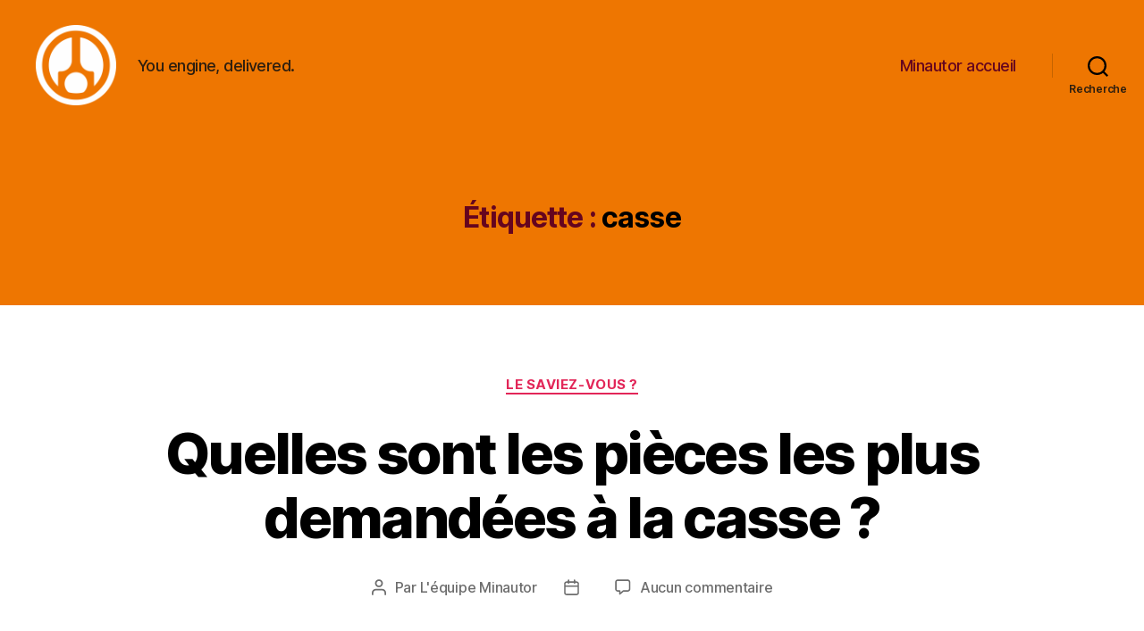

--- FILE ---
content_type: text/html; charset=UTF-8
request_url: https://blog.minautor.fr/tag/casse/page/2/
body_size: 18323
content:
<!DOCTYPE html>

<html class="no-js" lang="fr-FR">

	<head>

		<meta charset="UTF-8">
		<meta name="viewport" content="width=device-width, initial-scale=1.0" >

		<link rel="profile" href="https://gmpg.org/xfn/11">

		<meta name='robots' content='index, follow, max-image-preview:large, max-snippet:-1, max-video-preview:-1' />
	<style>img:is([sizes="auto" i], [sizes^="auto," i]) { contain-intrinsic-size: 3000px 1500px }</style>
	
	<!-- This site is optimized with the Yoast SEO plugin v20.8 - https://yoast.com/wordpress/plugins/seo/ -->
	<title>casse Archives - Page 2 sur 3 - Minautor</title>
	<link rel="canonical" href="https://blog.minautor.fr/tag/casse/page/2/" />
	<link rel="prev" href="https://blog.minautor.fr/tag/casse/" />
	<link rel="next" href="https://blog.minautor.fr/tag/casse/page/3/" />
	<meta property="og:locale" content="fr_FR" />
	<meta property="og:type" content="article" />
	<meta property="og:title" content="casse Archives - Page 2 sur 3 - Minautor" />
	<meta property="og:url" content="https://blog.minautor.fr/tag/casse/" />
	<meta property="og:site_name" content="Minautor" />
	<meta name="twitter:card" content="summary_large_image" />
	<script type="application/ld+json" class="yoast-schema-graph">{"@context":"https://schema.org","@graph":[{"@type":"CollectionPage","@id":"https://blog.minautor.fr/tag/casse/","url":"https://blog.minautor.fr/tag/casse/page/2/","name":"casse Archives - Page 2 sur 3 - Minautor","isPartOf":{"@id":"https://blog.minautor.fr/#website"},"breadcrumb":{"@id":"https://blog.minautor.fr/tag/casse/page/2/#breadcrumb"},"inLanguage":"fr-FR"},{"@type":"BreadcrumbList","@id":"https://blog.minautor.fr/tag/casse/page/2/#breadcrumb","itemListElement":[{"@type":"ListItem","position":1,"name":"Home","item":"https://blog.minautor.fr/"},{"@type":"ListItem","position":2,"name":"casse"}]},{"@type":"WebSite","@id":"https://blog.minautor.fr/#website","url":"https://blog.minautor.fr/","name":"Minautor","description":"You engine, delivered.","publisher":{"@id":"https://blog.minautor.fr/#organization"},"potentialAction":[{"@type":"SearchAction","target":{"@type":"EntryPoint","urlTemplate":"https://blog.minautor.fr/?s={search_term_string}"},"query-input":"required name=search_term_string"}],"inLanguage":"fr-FR"},{"@type":"Organization","@id":"https://blog.minautor.fr/#organization","name":"Minautor","url":"https://blog.minautor.fr/","logo":{"@type":"ImageObject","inLanguage":"fr-FR","@id":"https://blog.minautor.fr/#/schema/logo/image/","url":"https://blog.minautor.fr/wp-content/uploads/2022/04/cropped-sigle-Minautor-inverse.png","contentUrl":"https://blog.minautor.fr/wp-content/uploads/2022/04/cropped-sigle-Minautor-inverse.png","width":3356,"height":3356,"caption":"Minautor"},"image":{"@id":"https://blog.minautor.fr/#/schema/logo/image/"}}]}</script>
	<!-- / Yoast SEO plugin. -->


<link rel="alternate" type="application/rss+xml" title="Minautor &raquo; Flux" href="https://blog.minautor.fr/feed/" />
<link rel="alternate" type="application/rss+xml" title="Minautor &raquo; Flux des commentaires" href="https://blog.minautor.fr/comments/feed/" />
<link rel="alternate" type="application/rss+xml" title="Minautor &raquo; Flux de l’étiquette casse" href="https://blog.minautor.fr/tag/casse/feed/" />
<script>
window._wpemojiSettings = {"baseUrl":"https:\/\/s.w.org\/images\/core\/emoji\/16.0.1\/72x72\/","ext":".png","svgUrl":"https:\/\/s.w.org\/images\/core\/emoji\/16.0.1\/svg\/","svgExt":".svg","source":{"concatemoji":"https:\/\/blog.minautor.fr\/wp-includes\/js\/wp-emoji-release.min.js?ver=6.8.3"}};
/*! This file is auto-generated */
!function(s,n){var o,i,e;function c(e){try{var t={supportTests:e,timestamp:(new Date).valueOf()};sessionStorage.setItem(o,JSON.stringify(t))}catch(e){}}function p(e,t,n){e.clearRect(0,0,e.canvas.width,e.canvas.height),e.fillText(t,0,0);var t=new Uint32Array(e.getImageData(0,0,e.canvas.width,e.canvas.height).data),a=(e.clearRect(0,0,e.canvas.width,e.canvas.height),e.fillText(n,0,0),new Uint32Array(e.getImageData(0,0,e.canvas.width,e.canvas.height).data));return t.every(function(e,t){return e===a[t]})}function u(e,t){e.clearRect(0,0,e.canvas.width,e.canvas.height),e.fillText(t,0,0);for(var n=e.getImageData(16,16,1,1),a=0;a<n.data.length;a++)if(0!==n.data[a])return!1;return!0}function f(e,t,n,a){switch(t){case"flag":return n(e,"\ud83c\udff3\ufe0f\u200d\u26a7\ufe0f","\ud83c\udff3\ufe0f\u200b\u26a7\ufe0f")?!1:!n(e,"\ud83c\udde8\ud83c\uddf6","\ud83c\udde8\u200b\ud83c\uddf6")&&!n(e,"\ud83c\udff4\udb40\udc67\udb40\udc62\udb40\udc65\udb40\udc6e\udb40\udc67\udb40\udc7f","\ud83c\udff4\u200b\udb40\udc67\u200b\udb40\udc62\u200b\udb40\udc65\u200b\udb40\udc6e\u200b\udb40\udc67\u200b\udb40\udc7f");case"emoji":return!a(e,"\ud83e\udedf")}return!1}function g(e,t,n,a){var r="undefined"!=typeof WorkerGlobalScope&&self instanceof WorkerGlobalScope?new OffscreenCanvas(300,150):s.createElement("canvas"),o=r.getContext("2d",{willReadFrequently:!0}),i=(o.textBaseline="top",o.font="600 32px Arial",{});return e.forEach(function(e){i[e]=t(o,e,n,a)}),i}function t(e){var t=s.createElement("script");t.src=e,t.defer=!0,s.head.appendChild(t)}"undefined"!=typeof Promise&&(o="wpEmojiSettingsSupports",i=["flag","emoji"],n.supports={everything:!0,everythingExceptFlag:!0},e=new Promise(function(e){s.addEventListener("DOMContentLoaded",e,{once:!0})}),new Promise(function(t){var n=function(){try{var e=JSON.parse(sessionStorage.getItem(o));if("object"==typeof e&&"number"==typeof e.timestamp&&(new Date).valueOf()<e.timestamp+604800&&"object"==typeof e.supportTests)return e.supportTests}catch(e){}return null}();if(!n){if("undefined"!=typeof Worker&&"undefined"!=typeof OffscreenCanvas&&"undefined"!=typeof URL&&URL.createObjectURL&&"undefined"!=typeof Blob)try{var e="postMessage("+g.toString()+"("+[JSON.stringify(i),f.toString(),p.toString(),u.toString()].join(",")+"));",a=new Blob([e],{type:"text/javascript"}),r=new Worker(URL.createObjectURL(a),{name:"wpTestEmojiSupports"});return void(r.onmessage=function(e){c(n=e.data),r.terminate(),t(n)})}catch(e){}c(n=g(i,f,p,u))}t(n)}).then(function(e){for(var t in e)n.supports[t]=e[t],n.supports.everything=n.supports.everything&&n.supports[t],"flag"!==t&&(n.supports.everythingExceptFlag=n.supports.everythingExceptFlag&&n.supports[t]);n.supports.everythingExceptFlag=n.supports.everythingExceptFlag&&!n.supports.flag,n.DOMReady=!1,n.readyCallback=function(){n.DOMReady=!0}}).then(function(){return e}).then(function(){var e;n.supports.everything||(n.readyCallback(),(e=n.source||{}).concatemoji?t(e.concatemoji):e.wpemoji&&e.twemoji&&(t(e.twemoji),t(e.wpemoji)))}))}((window,document),window._wpemojiSettings);
</script>
<style id='wp-emoji-styles-inline-css'>

	img.wp-smiley, img.emoji {
		display: inline !important;
		border: none !important;
		box-shadow: none !important;
		height: 1em !important;
		width: 1em !important;
		margin: 0 0.07em !important;
		vertical-align: -0.1em !important;
		background: none !important;
		padding: 0 !important;
	}
</style>
<link rel='stylesheet' id='wp-block-library-css' href='https://blog.minautor.fr/wp-includes/css/dist/block-library/style.min.css?ver=6.8.3' media='all' />
<style id='classic-theme-styles-inline-css'>
/*! This file is auto-generated */
.wp-block-button__link{color:#fff;background-color:#32373c;border-radius:9999px;box-shadow:none;text-decoration:none;padding:calc(.667em + 2px) calc(1.333em + 2px);font-size:1.125em}.wp-block-file__button{background:#32373c;color:#fff;text-decoration:none}
</style>
<style id='global-styles-inline-css'>
:root{--wp--preset--aspect-ratio--square: 1;--wp--preset--aspect-ratio--4-3: 4/3;--wp--preset--aspect-ratio--3-4: 3/4;--wp--preset--aspect-ratio--3-2: 3/2;--wp--preset--aspect-ratio--2-3: 2/3;--wp--preset--aspect-ratio--16-9: 16/9;--wp--preset--aspect-ratio--9-16: 9/16;--wp--preset--color--black: #000000;--wp--preset--color--cyan-bluish-gray: #abb8c3;--wp--preset--color--white: #ffffff;--wp--preset--color--pale-pink: #f78da7;--wp--preset--color--vivid-red: #cf2e2e;--wp--preset--color--luminous-vivid-orange: #ff6900;--wp--preset--color--luminous-vivid-amber: #fcb900;--wp--preset--color--light-green-cyan: #7bdcb5;--wp--preset--color--vivid-green-cyan: #00d084;--wp--preset--color--pale-cyan-blue: #8ed1fc;--wp--preset--color--vivid-cyan-blue: #0693e3;--wp--preset--color--vivid-purple: #9b51e0;--wp--preset--color--accent: #e22658;--wp--preset--color--primary: #000000;--wp--preset--color--secondary: #6d6d6d;--wp--preset--color--subtle-background: #dbdbdb;--wp--preset--color--background: #ffffff;--wp--preset--gradient--vivid-cyan-blue-to-vivid-purple: linear-gradient(135deg,rgba(6,147,227,1) 0%,rgb(155,81,224) 100%);--wp--preset--gradient--light-green-cyan-to-vivid-green-cyan: linear-gradient(135deg,rgb(122,220,180) 0%,rgb(0,208,130) 100%);--wp--preset--gradient--luminous-vivid-amber-to-luminous-vivid-orange: linear-gradient(135deg,rgba(252,185,0,1) 0%,rgba(255,105,0,1) 100%);--wp--preset--gradient--luminous-vivid-orange-to-vivid-red: linear-gradient(135deg,rgba(255,105,0,1) 0%,rgb(207,46,46) 100%);--wp--preset--gradient--very-light-gray-to-cyan-bluish-gray: linear-gradient(135deg,rgb(238,238,238) 0%,rgb(169,184,195) 100%);--wp--preset--gradient--cool-to-warm-spectrum: linear-gradient(135deg,rgb(74,234,220) 0%,rgb(151,120,209) 20%,rgb(207,42,186) 40%,rgb(238,44,130) 60%,rgb(251,105,98) 80%,rgb(254,248,76) 100%);--wp--preset--gradient--blush-light-purple: linear-gradient(135deg,rgb(255,206,236) 0%,rgb(152,150,240) 100%);--wp--preset--gradient--blush-bordeaux: linear-gradient(135deg,rgb(254,205,165) 0%,rgb(254,45,45) 50%,rgb(107,0,62) 100%);--wp--preset--gradient--luminous-dusk: linear-gradient(135deg,rgb(255,203,112) 0%,rgb(199,81,192) 50%,rgb(65,88,208) 100%);--wp--preset--gradient--pale-ocean: linear-gradient(135deg,rgb(255,245,203) 0%,rgb(182,227,212) 50%,rgb(51,167,181) 100%);--wp--preset--gradient--electric-grass: linear-gradient(135deg,rgb(202,248,128) 0%,rgb(113,206,126) 100%);--wp--preset--gradient--midnight: linear-gradient(135deg,rgb(2,3,129) 0%,rgb(40,116,252) 100%);--wp--preset--font-size--small: 18px;--wp--preset--font-size--medium: 20px;--wp--preset--font-size--large: 26.25px;--wp--preset--font-size--x-large: 42px;--wp--preset--font-size--normal: 21px;--wp--preset--font-size--larger: 32px;--wp--preset--spacing--20: 0.44rem;--wp--preset--spacing--30: 0.67rem;--wp--preset--spacing--40: 1rem;--wp--preset--spacing--50: 1.5rem;--wp--preset--spacing--60: 2.25rem;--wp--preset--spacing--70: 3.38rem;--wp--preset--spacing--80: 5.06rem;--wp--preset--shadow--natural: 6px 6px 9px rgba(0, 0, 0, 0.2);--wp--preset--shadow--deep: 12px 12px 50px rgba(0, 0, 0, 0.4);--wp--preset--shadow--sharp: 6px 6px 0px rgba(0, 0, 0, 0.2);--wp--preset--shadow--outlined: 6px 6px 0px -3px rgba(255, 255, 255, 1), 6px 6px rgba(0, 0, 0, 1);--wp--preset--shadow--crisp: 6px 6px 0px rgba(0, 0, 0, 1);}:where(.is-layout-flex){gap: 0.5em;}:where(.is-layout-grid){gap: 0.5em;}body .is-layout-flex{display: flex;}.is-layout-flex{flex-wrap: wrap;align-items: center;}.is-layout-flex > :is(*, div){margin: 0;}body .is-layout-grid{display: grid;}.is-layout-grid > :is(*, div){margin: 0;}:where(.wp-block-columns.is-layout-flex){gap: 2em;}:where(.wp-block-columns.is-layout-grid){gap: 2em;}:where(.wp-block-post-template.is-layout-flex){gap: 1.25em;}:where(.wp-block-post-template.is-layout-grid){gap: 1.25em;}.has-black-color{color: var(--wp--preset--color--black) !important;}.has-cyan-bluish-gray-color{color: var(--wp--preset--color--cyan-bluish-gray) !important;}.has-white-color{color: var(--wp--preset--color--white) !important;}.has-pale-pink-color{color: var(--wp--preset--color--pale-pink) !important;}.has-vivid-red-color{color: var(--wp--preset--color--vivid-red) !important;}.has-luminous-vivid-orange-color{color: var(--wp--preset--color--luminous-vivid-orange) !important;}.has-luminous-vivid-amber-color{color: var(--wp--preset--color--luminous-vivid-amber) !important;}.has-light-green-cyan-color{color: var(--wp--preset--color--light-green-cyan) !important;}.has-vivid-green-cyan-color{color: var(--wp--preset--color--vivid-green-cyan) !important;}.has-pale-cyan-blue-color{color: var(--wp--preset--color--pale-cyan-blue) !important;}.has-vivid-cyan-blue-color{color: var(--wp--preset--color--vivid-cyan-blue) !important;}.has-vivid-purple-color{color: var(--wp--preset--color--vivid-purple) !important;}.has-black-background-color{background-color: var(--wp--preset--color--black) !important;}.has-cyan-bluish-gray-background-color{background-color: var(--wp--preset--color--cyan-bluish-gray) !important;}.has-white-background-color{background-color: var(--wp--preset--color--white) !important;}.has-pale-pink-background-color{background-color: var(--wp--preset--color--pale-pink) !important;}.has-vivid-red-background-color{background-color: var(--wp--preset--color--vivid-red) !important;}.has-luminous-vivid-orange-background-color{background-color: var(--wp--preset--color--luminous-vivid-orange) !important;}.has-luminous-vivid-amber-background-color{background-color: var(--wp--preset--color--luminous-vivid-amber) !important;}.has-light-green-cyan-background-color{background-color: var(--wp--preset--color--light-green-cyan) !important;}.has-vivid-green-cyan-background-color{background-color: var(--wp--preset--color--vivid-green-cyan) !important;}.has-pale-cyan-blue-background-color{background-color: var(--wp--preset--color--pale-cyan-blue) !important;}.has-vivid-cyan-blue-background-color{background-color: var(--wp--preset--color--vivid-cyan-blue) !important;}.has-vivid-purple-background-color{background-color: var(--wp--preset--color--vivid-purple) !important;}.has-black-border-color{border-color: var(--wp--preset--color--black) !important;}.has-cyan-bluish-gray-border-color{border-color: var(--wp--preset--color--cyan-bluish-gray) !important;}.has-white-border-color{border-color: var(--wp--preset--color--white) !important;}.has-pale-pink-border-color{border-color: var(--wp--preset--color--pale-pink) !important;}.has-vivid-red-border-color{border-color: var(--wp--preset--color--vivid-red) !important;}.has-luminous-vivid-orange-border-color{border-color: var(--wp--preset--color--luminous-vivid-orange) !important;}.has-luminous-vivid-amber-border-color{border-color: var(--wp--preset--color--luminous-vivid-amber) !important;}.has-light-green-cyan-border-color{border-color: var(--wp--preset--color--light-green-cyan) !important;}.has-vivid-green-cyan-border-color{border-color: var(--wp--preset--color--vivid-green-cyan) !important;}.has-pale-cyan-blue-border-color{border-color: var(--wp--preset--color--pale-cyan-blue) !important;}.has-vivid-cyan-blue-border-color{border-color: var(--wp--preset--color--vivid-cyan-blue) !important;}.has-vivid-purple-border-color{border-color: var(--wp--preset--color--vivid-purple) !important;}.has-vivid-cyan-blue-to-vivid-purple-gradient-background{background: var(--wp--preset--gradient--vivid-cyan-blue-to-vivid-purple) !important;}.has-light-green-cyan-to-vivid-green-cyan-gradient-background{background: var(--wp--preset--gradient--light-green-cyan-to-vivid-green-cyan) !important;}.has-luminous-vivid-amber-to-luminous-vivid-orange-gradient-background{background: var(--wp--preset--gradient--luminous-vivid-amber-to-luminous-vivid-orange) !important;}.has-luminous-vivid-orange-to-vivid-red-gradient-background{background: var(--wp--preset--gradient--luminous-vivid-orange-to-vivid-red) !important;}.has-very-light-gray-to-cyan-bluish-gray-gradient-background{background: var(--wp--preset--gradient--very-light-gray-to-cyan-bluish-gray) !important;}.has-cool-to-warm-spectrum-gradient-background{background: var(--wp--preset--gradient--cool-to-warm-spectrum) !important;}.has-blush-light-purple-gradient-background{background: var(--wp--preset--gradient--blush-light-purple) !important;}.has-blush-bordeaux-gradient-background{background: var(--wp--preset--gradient--blush-bordeaux) !important;}.has-luminous-dusk-gradient-background{background: var(--wp--preset--gradient--luminous-dusk) !important;}.has-pale-ocean-gradient-background{background: var(--wp--preset--gradient--pale-ocean) !important;}.has-electric-grass-gradient-background{background: var(--wp--preset--gradient--electric-grass) !important;}.has-midnight-gradient-background{background: var(--wp--preset--gradient--midnight) !important;}.has-small-font-size{font-size: var(--wp--preset--font-size--small) !important;}.has-medium-font-size{font-size: var(--wp--preset--font-size--medium) !important;}.has-large-font-size{font-size: var(--wp--preset--font-size--large) !important;}.has-x-large-font-size{font-size: var(--wp--preset--font-size--x-large) !important;}
:where(.wp-block-post-template.is-layout-flex){gap: 1.25em;}:where(.wp-block-post-template.is-layout-grid){gap: 1.25em;}
:where(.wp-block-columns.is-layout-flex){gap: 2em;}:where(.wp-block-columns.is-layout-grid){gap: 2em;}
:root :where(.wp-block-pullquote){font-size: 1.5em;line-height: 1.6;}
</style>
<link rel='stylesheet' id='twentytwenty-style-css' href='https://blog.minautor.fr/wp-content/themes/twentytwenty/style.css?ver=1.9' media='all' />
<style id='twentytwenty-style-inline-css'>
.color-accent,.color-accent-hover:hover,.color-accent-hover:focus,:root .has-accent-color,.has-drop-cap:not(:focus):first-letter,.wp-block-button.is-style-outline,a { color: #e22658; }blockquote,.border-color-accent,.border-color-accent-hover:hover,.border-color-accent-hover:focus { border-color: #e22658; }button,.button,.faux-button,.wp-block-button__link,.wp-block-file .wp-block-file__button,input[type="button"],input[type="reset"],input[type="submit"],.bg-accent,.bg-accent-hover:hover,.bg-accent-hover:focus,:root .has-accent-background-color,.comment-reply-link { background-color: #e22658; }.fill-children-accent,.fill-children-accent * { fill: #e22658; }:root .has-background-color,button,.button,.faux-button,.wp-block-button__link,.wp-block-file__button,input[type="button"],input[type="reset"],input[type="submit"],.wp-block-button,.comment-reply-link,.has-background.has-primary-background-color:not(.has-text-color),.has-background.has-primary-background-color *:not(.has-text-color),.has-background.has-accent-background-color:not(.has-text-color),.has-background.has-accent-background-color *:not(.has-text-color) { color: #ffffff; }:root .has-background-background-color { background-color: #ffffff; }body,.entry-title a,:root .has-primary-color { color: #000000; }:root .has-primary-background-color { background-color: #000000; }cite,figcaption,.wp-caption-text,.post-meta,.entry-content .wp-block-archives li,.entry-content .wp-block-categories li,.entry-content .wp-block-latest-posts li,.wp-block-latest-comments__comment-date,.wp-block-latest-posts__post-date,.wp-block-embed figcaption,.wp-block-image figcaption,.wp-block-pullquote cite,.comment-metadata,.comment-respond .comment-notes,.comment-respond .logged-in-as,.pagination .dots,.entry-content hr:not(.has-background),hr.styled-separator,:root .has-secondary-color { color: #6d6d6d; }:root .has-secondary-background-color { background-color: #6d6d6d; }pre,fieldset,input,textarea,table,table *,hr { border-color: #dbdbdb; }caption,code,code,kbd,samp,.wp-block-table.is-style-stripes tbody tr:nth-child(odd),:root .has-subtle-background-background-color { background-color: #dbdbdb; }.wp-block-table.is-style-stripes { border-bottom-color: #dbdbdb; }.wp-block-latest-posts.is-grid li { border-top-color: #dbdbdb; }:root .has-subtle-background-color { color: #dbdbdb; }body:not(.overlay-header) .primary-menu > li > a,body:not(.overlay-header) .primary-menu > li > .icon,.modal-menu a,.footer-menu a, .footer-widgets a,#site-footer .wp-block-button.is-style-outline,.wp-block-pullquote:before,.singular:not(.overlay-header) .entry-header a,.archive-header a,.header-footer-group .color-accent,.header-footer-group .color-accent-hover:hover { color: #65051f; }.social-icons a,#site-footer button:not(.toggle),#site-footer .button,#site-footer .faux-button,#site-footer .wp-block-button__link,#site-footer .wp-block-file__button,#site-footer input[type="button"],#site-footer input[type="reset"],#site-footer input[type="submit"] { background-color: #65051f; }.social-icons a,body:not(.overlay-header) .primary-menu ul,.header-footer-group button,.header-footer-group .button,.header-footer-group .faux-button,.header-footer-group .wp-block-button:not(.is-style-outline) .wp-block-button__link,.header-footer-group .wp-block-file__button,.header-footer-group input[type="button"],.header-footer-group input[type="reset"],.header-footer-group input[type="submit"] { color: #ee7601; }#site-header,.footer-nav-widgets-wrapper,#site-footer,.menu-modal,.menu-modal-inner,.search-modal-inner,.archive-header,.singular .entry-header,.singular .featured-media:before,.wp-block-pullquote:before { background-color: #ee7601; }.header-footer-group,body:not(.overlay-header) #site-header .toggle,.menu-modal .toggle { color: #000000; }body:not(.overlay-header) .primary-menu ul { background-color: #000000; }body:not(.overlay-header) .primary-menu > li > ul:after { border-bottom-color: #000000; }body:not(.overlay-header) .primary-menu ul ul:after { border-left-color: #000000; }.site-description,body:not(.overlay-header) .toggle-inner .toggle-text,.widget .post-date,.widget .rss-date,.widget_archive li,.widget_categories li,.widget cite,.widget_pages li,.widget_meta li,.widget_nav_menu li,.powered-by-wordpress,.to-the-top,.singular .entry-header .post-meta,.singular:not(.overlay-header) .entry-header .post-meta a { color: #2d1e0f; }.header-footer-group pre,.header-footer-group fieldset,.header-footer-group input,.header-footer-group textarea,.header-footer-group table,.header-footer-group table *,.footer-nav-widgets-wrapper,#site-footer,.menu-modal nav *,.footer-widgets-outer-wrapper,.footer-top { border-color: #c56300; }.header-footer-group table caption,body:not(.overlay-header) .header-inner .toggle-wrapper::before { background-color: #c56300; }.overlay-header .header-inner { color: #d3d3d3; }.cover-header .entry-header * { color: #d3d3d3; }
</style>
<link rel='stylesheet' id='twentytwenty-print-style-css' href='https://blog.minautor.fr/wp-content/themes/twentytwenty/print.css?ver=1.9' media='print' />
<script src="https://blog.minautor.fr/wp-content/themes/twentytwenty/assets/js/index.js?ver=1.9" id="twentytwenty-js-js" async></script>
<link rel="https://api.w.org/" href="https://blog.minautor.fr/wp-json/" /><link rel="alternate" title="JSON" type="application/json" href="https://blog.minautor.fr/wp-json/wp/v2/tags/59" /><link rel="EditURI" type="application/rsd+xml" title="RSD" href="https://blog.minautor.fr/xmlrpc.php?rsd" />
<meta name="generator" content="WordPress 6.8.3" />
	<script>document.documentElement.className = document.documentElement.className.replace( 'no-js', 'js' );</script>
	<style id="custom-background-css">
body.custom-background { background-color: #ffffff; }
</style>
	<link rel="icon" href="https://blog.minautor.fr/wp-content/uploads/2022/04/sigle-Minautor-transparent-1-150x150.png" sizes="32x32" />
<link rel="icon" href="https://blog.minautor.fr/wp-content/uploads/2022/04/sigle-Minautor-transparent-1-300x300.png" sizes="192x192" />
<link rel="apple-touch-icon" href="https://blog.minautor.fr/wp-content/uploads/2022/04/sigle-Minautor-transparent-1-300x300.png" />
<meta name="msapplication-TileImage" content="https://blog.minautor.fr/wp-content/uploads/2022/04/sigle-Minautor-transparent-1-300x300.png" />

	</head>

	<body class="archive paged tag tag-casse tag-59 custom-background wp-custom-logo wp-embed-responsive paged-2 tag-paged-2 wp-theme-twentytwenty enable-search-modal has-no-pagination showing-comments show-avatars footer-top-visible">

		<a class="skip-link screen-reader-text" href="#site-content">Aller au contenu</a>
		<header id="site-header" class="header-footer-group">

			<div class="header-inner section-inner">

				<div class="header-titles-wrapper">

					
						<button class="toggle search-toggle mobile-search-toggle" data-toggle-target=".search-modal" data-toggle-body-class="showing-search-modal" data-set-focus=".search-modal .search-field" aria-expanded="false">
							<span class="toggle-inner">
								<span class="toggle-icon">
									<svg class="svg-icon" aria-hidden="true" role="img" focusable="false" xmlns="http://www.w3.org/2000/svg" width="23" height="23" viewBox="0 0 23 23"><path d="M38.710696,48.0601792 L43,52.3494831 L41.3494831,54 L37.0601792,49.710696 C35.2632422,51.1481185 32.9839107,52.0076499 30.5038249,52.0076499 C24.7027226,52.0076499 20,47.3049272 20,41.5038249 C20,35.7027226 24.7027226,31 30.5038249,31 C36.3049272,31 41.0076499,35.7027226 41.0076499,41.5038249 C41.0076499,43.9839107 40.1481185,46.2632422 38.710696,48.0601792 Z M36.3875844,47.1716785 C37.8030221,45.7026647 38.6734666,43.7048964 38.6734666,41.5038249 C38.6734666,36.9918565 35.0157934,33.3341833 30.5038249,33.3341833 C25.9918565,33.3341833 22.3341833,36.9918565 22.3341833,41.5038249 C22.3341833,46.0157934 25.9918565,49.6734666 30.5038249,49.6734666 C32.7048964,49.6734666 34.7026647,48.8030221 36.1716785,47.3875844 C36.2023931,47.347638 36.2360451,47.3092237 36.2726343,47.2726343 C36.3092237,47.2360451 36.347638,47.2023931 36.3875844,47.1716785 Z" transform="translate(-20 -31)" /></svg>								</span>
								<span class="toggle-text">Recherche</span>
							</span>
						</button><!-- .search-toggle -->

					
					<div class="header-titles">

						<div class="site-logo faux-heading"><a href="https://blog.minautor.fr/" class="custom-logo-link" rel="home"><img width="3356" height="3356" src="https://blog.minautor.fr/wp-content/uploads/2022/04/cropped-sigle-Minautor-inverse.png" class="custom-logo" alt="Minautor" decoding="async" fetchpriority="high" srcset="https://blog.minautor.fr/wp-content/uploads/2022/04/cropped-sigle-Minautor-inverse.png 3356w, https://blog.minautor.fr/wp-content/uploads/2022/04/cropped-sigle-Minautor-inverse-300x300.png 300w, https://blog.minautor.fr/wp-content/uploads/2022/04/cropped-sigle-Minautor-inverse-1024x1024.png 1024w, https://blog.minautor.fr/wp-content/uploads/2022/04/cropped-sigle-Minautor-inverse-150x150.png 150w, https://blog.minautor.fr/wp-content/uploads/2022/04/cropped-sigle-Minautor-inverse-768x768.png 768w, https://blog.minautor.fr/wp-content/uploads/2022/04/cropped-sigle-Minautor-inverse-1536x1536.png 1536w, https://blog.minautor.fr/wp-content/uploads/2022/04/cropped-sigle-Minautor-inverse-2048x2048.png 2048w, https://blog.minautor.fr/wp-content/uploads/2022/04/cropped-sigle-Minautor-inverse-1200x1200.png 1200w, https://blog.minautor.fr/wp-content/uploads/2022/04/cropped-sigle-Minautor-inverse-1980x1980.png 1980w" sizes="(max-width: 3356px) 100vw, 3356px" /></a><span class="screen-reader-text">Minautor</span></div><div class="site-description">You engine, delivered.</div><!-- .site-description -->
					</div><!-- .header-titles -->

					<button class="toggle nav-toggle mobile-nav-toggle" data-toggle-target=".menu-modal"  data-toggle-body-class="showing-menu-modal" aria-expanded="false" data-set-focus=".close-nav-toggle">
						<span class="toggle-inner">
							<span class="toggle-icon">
								<svg class="svg-icon" aria-hidden="true" role="img" focusable="false" xmlns="http://www.w3.org/2000/svg" width="26" height="7" viewBox="0 0 26 7"><path fill-rule="evenodd" d="M332.5,45 C330.567003,45 329,43.4329966 329,41.5 C329,39.5670034 330.567003,38 332.5,38 C334.432997,38 336,39.5670034 336,41.5 C336,43.4329966 334.432997,45 332.5,45 Z M342,45 C340.067003,45 338.5,43.4329966 338.5,41.5 C338.5,39.5670034 340.067003,38 342,38 C343.932997,38 345.5,39.5670034 345.5,41.5 C345.5,43.4329966 343.932997,45 342,45 Z M351.5,45 C349.567003,45 348,43.4329966 348,41.5 C348,39.5670034 349.567003,38 351.5,38 C353.432997,38 355,39.5670034 355,41.5 C355,43.4329966 353.432997,45 351.5,45 Z" transform="translate(-329 -38)" /></svg>							</span>
							<span class="toggle-text">Menu</span>
						</span>
					</button><!-- .nav-toggle -->

				</div><!-- .header-titles-wrapper -->

				<div class="header-navigation-wrapper">

					
							<nav class="primary-menu-wrapper" aria-label="Horizontal">

								<ul class="primary-menu reset-list-style">

								<li id="menu-item-74" class="menu-item menu-item-type-custom menu-item-object-custom menu-item-74"><a href="https://www.minautor.fr">Minautor accueil</a></li>

								</ul>

							</nav><!-- .primary-menu-wrapper -->

						
						<div class="header-toggles hide-no-js">

						
							<div class="toggle-wrapper search-toggle-wrapper">

								<button class="toggle search-toggle desktop-search-toggle" data-toggle-target=".search-modal" data-toggle-body-class="showing-search-modal" data-set-focus=".search-modal .search-field" aria-expanded="false">
									<span class="toggle-inner">
										<svg class="svg-icon" aria-hidden="true" role="img" focusable="false" xmlns="http://www.w3.org/2000/svg" width="23" height="23" viewBox="0 0 23 23"><path d="M38.710696,48.0601792 L43,52.3494831 L41.3494831,54 L37.0601792,49.710696 C35.2632422,51.1481185 32.9839107,52.0076499 30.5038249,52.0076499 C24.7027226,52.0076499 20,47.3049272 20,41.5038249 C20,35.7027226 24.7027226,31 30.5038249,31 C36.3049272,31 41.0076499,35.7027226 41.0076499,41.5038249 C41.0076499,43.9839107 40.1481185,46.2632422 38.710696,48.0601792 Z M36.3875844,47.1716785 C37.8030221,45.7026647 38.6734666,43.7048964 38.6734666,41.5038249 C38.6734666,36.9918565 35.0157934,33.3341833 30.5038249,33.3341833 C25.9918565,33.3341833 22.3341833,36.9918565 22.3341833,41.5038249 C22.3341833,46.0157934 25.9918565,49.6734666 30.5038249,49.6734666 C32.7048964,49.6734666 34.7026647,48.8030221 36.1716785,47.3875844 C36.2023931,47.347638 36.2360451,47.3092237 36.2726343,47.2726343 C36.3092237,47.2360451 36.347638,47.2023931 36.3875844,47.1716785 Z" transform="translate(-20 -31)" /></svg>										<span class="toggle-text">Recherche</span>
									</span>
								</button><!-- .search-toggle -->

							</div>

							
						</div><!-- .header-toggles -->
						
				</div><!-- .header-navigation-wrapper -->

			</div><!-- .header-inner -->

			<div class="search-modal cover-modal header-footer-group" data-modal-target-string=".search-modal">

	<div class="search-modal-inner modal-inner">

		<div class="section-inner">

			<form role="search" aria-label="Rechercher :" method="get" class="search-form" action="https://blog.minautor.fr/">
	<label for="search-form-1">
		<span class="screen-reader-text">Rechercher :</span>
		<input type="search" id="search-form-1" class="search-field" placeholder="Rechercher&hellip;" value="" name="s" />
	</label>
	<input type="submit" class="search-submit" value="Rechercher" />
</form>

			<button class="toggle search-untoggle close-search-toggle fill-children-current-color" data-toggle-target=".search-modal" data-toggle-body-class="showing-search-modal" data-set-focus=".search-modal .search-field">
				<span class="screen-reader-text">Fermer la recherche</span>
				<svg class="svg-icon" aria-hidden="true" role="img" focusable="false" xmlns="http://www.w3.org/2000/svg" width="16" height="16" viewBox="0 0 16 16"><polygon fill="" fill-rule="evenodd" points="6.852 7.649 .399 1.195 1.445 .149 7.899 6.602 14.352 .149 15.399 1.195 8.945 7.649 15.399 14.102 14.352 15.149 7.899 8.695 1.445 15.149 .399 14.102" /></svg>			</button><!-- .search-toggle -->

		</div><!-- .section-inner -->

	</div><!-- .search-modal-inner -->

</div><!-- .menu-modal -->

		</header><!-- #site-header -->

		
<div class="menu-modal cover-modal header-footer-group" data-modal-target-string=".menu-modal">

	<div class="menu-modal-inner modal-inner">

		<div class="menu-wrapper section-inner">

			<div class="menu-top">

				<button class="toggle close-nav-toggle fill-children-current-color" data-toggle-target=".menu-modal" data-toggle-body-class="showing-menu-modal" aria-expanded="false" data-set-focus=".menu-modal">
					<span class="toggle-text">Fermer le menu</span>
					<svg class="svg-icon" aria-hidden="true" role="img" focusable="false" xmlns="http://www.w3.org/2000/svg" width="16" height="16" viewBox="0 0 16 16"><polygon fill="" fill-rule="evenodd" points="6.852 7.649 .399 1.195 1.445 .149 7.899 6.602 14.352 .149 15.399 1.195 8.945 7.649 15.399 14.102 14.352 15.149 7.899 8.695 1.445 15.149 .399 14.102" /></svg>				</button><!-- .nav-toggle -->

				
					<nav class="mobile-menu" aria-label="Mobile">

						<ul class="modal-menu reset-list-style">

						<li class="menu-item menu-item-type-custom menu-item-object-custom menu-item-74"><div class="ancestor-wrapper"><a href="https://www.minautor.fr">Minautor accueil</a></div><!-- .ancestor-wrapper --></li>

						</ul>

					</nav>

					
			</div><!-- .menu-top -->

			<div class="menu-bottom">

				
			</div><!-- .menu-bottom -->

		</div><!-- .menu-wrapper -->

	</div><!-- .menu-modal-inner -->

</div><!-- .menu-modal -->

<main id="site-content">

	
		<header class="archive-header has-text-align-center header-footer-group">

			<div class="archive-header-inner section-inner medium">

									<h1 class="archive-title"><span class="color-accent">Étiquette :</span> <span>casse</span></h1>
				
				
			</div><!-- .archive-header-inner -->

		</header><!-- .archive-header -->

		
<article class="post-203 post type-post status-publish format-standard hentry category-le-saviez-vous tag-acheter-moteur tag-casse tag-expert tag-minautor tag-moteur tag-moteur-ocasion tag-occasion tag-piece-auto-2 tag-seconde-main tag-vehicule" id="post-203">

	
<header class="entry-header has-text-align-center">

	<div class="entry-header-inner section-inner medium">

		
			<div class="entry-categories">
				<span class="screen-reader-text">Catégories</span>
				<div class="entry-categories-inner">
					<a href="https://blog.minautor.fr/category/le-saviez-vous/" rel="category tag">Le saviez-vous ?</a>				</div><!-- .entry-categories-inner -->
			</div><!-- .entry-categories -->

			<h2 class="entry-title heading-size-1"><a href="https://blog.minautor.fr/quelles-sont-les-pieces-les-plus-demandees-a-la-casse/">Quelles sont les pièces les plus demandées à la casse ?</a></h2>
		<div class="post-meta-wrapper post-meta-single post-meta-single-top">

			<ul class="post-meta">

									<li class="post-author meta-wrapper">
						<span class="meta-icon">
							<span class="screen-reader-text">Auteur de l’article</span>
							<svg class="svg-icon" aria-hidden="true" role="img" focusable="false" xmlns="http://www.w3.org/2000/svg" width="18" height="20" viewBox="0 0 18 20"><path fill="" d="M18,19 C18,19.5522847 17.5522847,20 17,20 C16.4477153,20 16,19.5522847 16,19 L16,17 C16,15.3431458 14.6568542,14 13,14 L5,14 C3.34314575,14 2,15.3431458 2,17 L2,19 C2,19.5522847 1.55228475,20 1,20 C0.44771525,20 0,19.5522847 0,19 L0,17 C0,14.2385763 2.23857625,12 5,12 L13,12 C15.7614237,12 18,14.2385763 18,17 L18,19 Z M9,10 C6.23857625,10 4,7.76142375 4,5 C4,2.23857625 6.23857625,0 9,0 C11.7614237,0 14,2.23857625 14,5 C14,7.76142375 11.7614237,10 9,10 Z M9,8 C10.6568542,8 12,6.65685425 12,5 C12,3.34314575 10.6568542,2 9,2 C7.34314575,2 6,3.34314575 6,5 C6,6.65685425 7.34314575,8 9,8 Z" /></svg>						</span>
						<span class="meta-text">
							Par <a href="https://blog.minautor.fr/author/elise/">L&#039;équipe Minautor</a>						</span>
					</li>
										<li class="post-date meta-wrapper">
						<span class="meta-icon">
							<span class="screen-reader-text">Date de l’article</span>
							<svg class="svg-icon" aria-hidden="true" role="img" focusable="false" xmlns="http://www.w3.org/2000/svg" width="18" height="19" viewBox="0 0 18 19"><path fill="" d="M4.60069444,4.09375 L3.25,4.09375 C2.47334957,4.09375 1.84375,4.72334957 1.84375,5.5 L1.84375,7.26736111 L16.15625,7.26736111 L16.15625,5.5 C16.15625,4.72334957 15.5266504,4.09375 14.75,4.09375 L13.3993056,4.09375 L13.3993056,4.55555556 C13.3993056,5.02154581 13.0215458,5.39930556 12.5555556,5.39930556 C12.0895653,5.39930556 11.7118056,5.02154581 11.7118056,4.55555556 L11.7118056,4.09375 L6.28819444,4.09375 L6.28819444,4.55555556 C6.28819444,5.02154581 5.9104347,5.39930556 5.44444444,5.39930556 C4.97845419,5.39930556 4.60069444,5.02154581 4.60069444,4.55555556 L4.60069444,4.09375 Z M6.28819444,2.40625 L11.7118056,2.40625 L11.7118056,1 C11.7118056,0.534009742 12.0895653,0.15625 12.5555556,0.15625 C13.0215458,0.15625 13.3993056,0.534009742 13.3993056,1 L13.3993056,2.40625 L14.75,2.40625 C16.4586309,2.40625 17.84375,3.79136906 17.84375,5.5 L17.84375,15.875 C17.84375,17.5836309 16.4586309,18.96875 14.75,18.96875 L3.25,18.96875 C1.54136906,18.96875 0.15625,17.5836309 0.15625,15.875 L0.15625,5.5 C0.15625,3.79136906 1.54136906,2.40625 3.25,2.40625 L4.60069444,2.40625 L4.60069444,1 C4.60069444,0.534009742 4.97845419,0.15625 5.44444444,0.15625 C5.9104347,0.15625 6.28819444,0.534009742 6.28819444,1 L6.28819444,2.40625 Z M1.84375,8.95486111 L1.84375,15.875 C1.84375,16.6516504 2.47334957,17.28125 3.25,17.28125 L14.75,17.28125 C15.5266504,17.28125 16.15625,16.6516504 16.15625,15.875 L16.15625,8.95486111 L1.84375,8.95486111 Z" /></svg>						</span>
						<span class="meta-text">
							<a href="https://blog.minautor.fr/quelles-sont-les-pieces-les-plus-demandees-a-la-casse/"></a>
						</span>
					</li>
										<li class="post-comment-link meta-wrapper">
						<span class="meta-icon">
							<svg class="svg-icon" aria-hidden="true" role="img" focusable="false" xmlns="http://www.w3.org/2000/svg" width="19" height="19" viewBox="0 0 19 19"><path d="M9.43016863,13.2235931 C9.58624731,13.094699 9.7823475,13.0241935 9.98476849,13.0241935 L15.0564516,13.0241935 C15.8581553,13.0241935 16.5080645,12.3742843 16.5080645,11.5725806 L16.5080645,3.44354839 C16.5080645,2.64184472 15.8581553,1.99193548 15.0564516,1.99193548 L3.44354839,1.99193548 C2.64184472,1.99193548 1.99193548,2.64184472 1.99193548,3.44354839 L1.99193548,11.5725806 C1.99193548,12.3742843 2.64184472,13.0241935 3.44354839,13.0241935 L5.76612903,13.0241935 C6.24715123,13.0241935 6.63709677,13.4141391 6.63709677,13.8951613 L6.63709677,15.5301903 L9.43016863,13.2235931 Z M3.44354839,14.766129 C1.67980032,14.766129 0.25,13.3363287 0.25,11.5725806 L0.25,3.44354839 C0.25,1.67980032 1.67980032,0.25 3.44354839,0.25 L15.0564516,0.25 C16.8201997,0.25 18.25,1.67980032 18.25,3.44354839 L18.25,11.5725806 C18.25,13.3363287 16.8201997,14.766129 15.0564516,14.766129 L10.2979143,14.766129 L6.32072889,18.0506004 C5.75274472,18.5196577 4.89516129,18.1156602 4.89516129,17.3790323 L4.89516129,14.766129 L3.44354839,14.766129 Z" /></svg>						</span>
						<span class="meta-text">
							<a href="https://blog.minautor.fr/quelles-sont-les-pieces-les-plus-demandees-a-la-casse/#respond">Aucun commentaire<span class="screen-reader-text"> sur Quelles sont les pièces les plus demandées à la casse ?</span></a>						</span>
					</li>
					
			</ul><!-- .post-meta -->

		</div><!-- .post-meta-wrapper -->

		
	</div><!-- .entry-header-inner -->

</header><!-- .entry-header -->

	<div class="post-inner thin ">

		<div class="entry-content">

			
<p>Lorsque les véhicules sont décontaminés, les pièces réutilisables sont méticuleusement sélectionnées, nettoyées et triées pour être proposées à la vente aux prix les plus compétitifs.</p>



<p>Personne n&rsquo;est à l&rsquo;abri de la nécessité de remplacer certaines pièces de sa voiture : le passage du temps, l&rsquo;usure fréquente, les pannes ou les accidents, ainsi que le soleil, la pluie et les autres phénomènes climatiques auxquels le véhicule est exposé, finissent par avoir raison de certains éléments du véhicule, même si nous en prenons bien soin.</p>



<p><strong>Quelles sont les pièces les plus demandées dans les parcs à ferraille ?</strong></p>



<figure class="wp-block-image size-large"><img decoding="async" width="1024" height="683" src="https://blog.minautor.fr/wp-content/uploads/2022/08/laurel-and-michael-evans-c-KDq7nxVdQ-unsplash-1024x683.jpg" alt="" class="wp-image-204" srcset="https://blog.minautor.fr/wp-content/uploads/2022/08/laurel-and-michael-evans-c-KDq7nxVdQ-unsplash-1024x683.jpg 1024w, https://blog.minautor.fr/wp-content/uploads/2022/08/laurel-and-michael-evans-c-KDq7nxVdQ-unsplash-300x200.jpg 300w, https://blog.minautor.fr/wp-content/uploads/2022/08/laurel-and-michael-evans-c-KDq7nxVdQ-unsplash-768x512.jpg 768w, https://blog.minautor.fr/wp-content/uploads/2022/08/laurel-and-michael-evans-c-KDq7nxVdQ-unsplash-1536x1024.jpg 1536w, https://blog.minautor.fr/wp-content/uploads/2022/08/laurel-and-michael-evans-c-KDq7nxVdQ-unsplash-2048x1365.jpg 2048w, https://blog.minautor.fr/wp-content/uploads/2022/08/laurel-and-michael-evans-c-KDq7nxVdQ-unsplash-1200x800.jpg 1200w, https://blog.minautor.fr/wp-content/uploads/2022/08/laurel-and-michael-evans-c-KDq7nxVdQ-unsplash-1980x1320.jpg 1980w" sizes="(max-width: 1024px) 100vw, 1024px" /></figure>



<p><strong>Le choix d&rsquo;une pièce usagée est une option doublement avantageuse</strong> : d&rsquo;abord pour les économies qu&rsquo;elle représente, car la différence de prix par rapport à une pièce de rechange d&rsquo;origine peut aller jusqu&rsquo;à 80% de réduction ; ensuite pour notre conscience écologique : opter pour une pièce de rechange d&rsquo;occasion, c&rsquo;est prendre soin de notre environnement en évitant l&rsquo;extraction de nouvelles matières premières et en donnant une seconde vie utile à des objets déjà utilisés. Vous trouverez ci-dessous une liste des pièces de rechange les plus courantes :</p>



<ul class="wp-block-list"><li>Les éléments qui constituent l&rsquo;avant du véhicule sont les plus recherchés, principalement en raison du fait qu&rsquo;en cas d&rsquo;accident ou de sinistre sur la route, la voiture subit la plupart du temps des chocs et des dommages frontaux, c&rsquo;est pourquoi les phares, les garde-boue et les ailes avant sont les plus recherchés dans les parcs à ferraille ; en gros, tous les éléments que l&rsquo;on trouve dans la carrosserie avant. Aujourd&rsquo;hui, il est plus déformable et plus élastique que ces dernières années grâce à de nouveaux designs créés dans le but d&rsquo;absorber l&rsquo;inertie et d&rsquo;amortir l&rsquo;impact en cas d&rsquo;accident.<br></li></ul>



<figure class="wp-block-image size-large"><img decoding="async" width="1024" height="683" src="https://blog.minautor.fr/wp-content/uploads/2022/08/lee-attwood-1eQBP3Iit48-unsplash-1024x683.jpg" alt="" class="wp-image-205" srcset="https://blog.minautor.fr/wp-content/uploads/2022/08/lee-attwood-1eQBP3Iit48-unsplash-1024x683.jpg 1024w, https://blog.minautor.fr/wp-content/uploads/2022/08/lee-attwood-1eQBP3Iit48-unsplash-300x200.jpg 300w, https://blog.minautor.fr/wp-content/uploads/2022/08/lee-attwood-1eQBP3Iit48-unsplash-768x512.jpg 768w, https://blog.minautor.fr/wp-content/uploads/2022/08/lee-attwood-1eQBP3Iit48-unsplash-1536x1024.jpg 1536w, https://blog.minautor.fr/wp-content/uploads/2022/08/lee-attwood-1eQBP3Iit48-unsplash-2048x1365.jpg 2048w, https://blog.minautor.fr/wp-content/uploads/2022/08/lee-attwood-1eQBP3Iit48-unsplash-1200x800.jpg 1200w, https://blog.minautor.fr/wp-content/uploads/2022/08/lee-attwood-1eQBP3Iit48-unsplash-1980x1320.jpg 1980w" sizes="(max-width: 1024px) 100vw, 1024px" /></figure>



<ul class="wp-block-list"><li>Ils sont suivis de près <strong>par les moteurs</strong> <a href="https://minautorsupport.zendesk.com/hc/fr/requests/new?ticket_form_id=5687400534033">(demandez-nous un devis ici)</a>, qui, bien que protégés dans le capot ou la coque, subissent souvent des dommages importants. Comme il s&rsquo;agit d&rsquo;éléments clés du fonctionnement du véhicule et qu&rsquo;ils sont très complexes, ils sont toujours plus coûteux. C&rsquo;est pourquoi l&rsquo;option consistant à acheter un moteur de remplacement d’occasion est une solution très avantageuse.</li></ul>



<p><strong>Et les pièces les plus difficiles à trouver ?</strong></p>



<p>Ce sont les éléments les plus demandés qui sont aussi les plus difficiles à trouver.</p>



<figure class="wp-block-image size-large"><img decoding="async" width="1024" height="682" src="https://blog.minautor.fr/wp-content/uploads/2022/08/todd-kent-onnJOfF-okU-unsplash-1024x682.jpg" alt="" class="wp-image-206" srcset="https://blog.minautor.fr/wp-content/uploads/2022/08/todd-kent-onnJOfF-okU-unsplash-1024x682.jpg 1024w, https://blog.minautor.fr/wp-content/uploads/2022/08/todd-kent-onnJOfF-okU-unsplash-300x200.jpg 300w, https://blog.minautor.fr/wp-content/uploads/2022/08/todd-kent-onnJOfF-okU-unsplash-768x512.jpg 768w, https://blog.minautor.fr/wp-content/uploads/2022/08/todd-kent-onnJOfF-okU-unsplash-1536x1024.jpg 1536w, https://blog.minautor.fr/wp-content/uploads/2022/08/todd-kent-onnJOfF-okU-unsplash-1200x800.jpg 1200w, https://blog.minautor.fr/wp-content/uploads/2022/08/todd-kent-onnJOfF-okU-unsplash-1980x1320.jpg 1980w, https://blog.minautor.fr/wp-content/uploads/2022/08/todd-kent-onnJOfF-okU-unsplash.jpg 2000w" sizes="(max-width: 1024px) 100vw, 1024px" /></figure>



<p>Il convient d&rsquo;ajouter, lorsque nous parlons des pièces les plus difficiles à obtenir, toutes les pièces qui appartiennent à des modèles très actuels, en particulier les véhicules hybrides alimentés au gaz ou à l&rsquo;électricité, en raison d&rsquo;un marché plus limité et du faible pourcentage de voitures de ces catégories qui circulent sur nos routes.</p>



<p><em>Avez-vous déjà acheté des pièces détachées dans des parcs à ferrailles ? Quelles sont les pièces détachées que vous considérez comme les plus vendues ? Laissez-nous vos commentaires</em> !</p>



<p><strong>L’équipe Minautor</strong></p>

		</div><!-- .entry-content -->

	</div><!-- .post-inner -->

	<div class="section-inner">
		
		<div class="post-meta-wrapper post-meta-single post-meta-single-bottom">

			<ul class="post-meta">

									<li class="post-tags meta-wrapper">
						<span class="meta-icon">
							<span class="screen-reader-text">Étiquettes</span>
							<svg class="svg-icon" aria-hidden="true" role="img" focusable="false" xmlns="http://www.w3.org/2000/svg" width="18" height="18" viewBox="0 0 18 18"><path fill="" d="M15.4496399,8.42490555 L8.66109799,1.63636364 L1.63636364,1.63636364 L1.63636364,8.66081885 L8.42522727,15.44178 C8.57869221,15.5954158 8.78693789,15.6817418 9.00409091,15.6817418 C9.22124393,15.6817418 9.42948961,15.5954158 9.58327627,15.4414581 L15.4486339,9.57610048 C15.7651495,9.25692435 15.7649133,8.74206554 15.4496399,8.42490555 Z M16.6084423,10.7304545 L10.7406818,16.59822 C10.280287,17.0591273 9.65554997,17.3181054 9.00409091,17.3181054 C8.35263185,17.3181054 7.72789481,17.0591273 7.26815877,16.5988788 L0.239976954,9.57887876 C0.0863319284,9.4254126 0,9.21716044 0,9 L0,0.818181818 C0,0.366312477 0.366312477,0 0.818181818,0 L9,0 C9.21699531,0 9.42510306,0.0862010512 9.57854191,0.239639906 L16.6084423,7.26954545 C17.5601275,8.22691012 17.5601275,9.77308988 16.6084423,10.7304545 Z M5,6 C4.44771525,6 4,5.55228475 4,5 C4,4.44771525 4.44771525,4 5,4 C5.55228475,4 6,4.44771525 6,5 C6,5.55228475 5.55228475,6 5,6 Z" /></svg>						</span>
						<span class="meta-text">
							<a href="https://blog.minautor.fr/tag/acheter-moteur/" rel="tag">acheter moteur</a>, <a href="https://blog.minautor.fr/tag/casse/" rel="tag">casse</a>, <a href="https://blog.minautor.fr/tag/expert/" rel="tag">expert</a>, <a href="https://blog.minautor.fr/tag/minautor/" rel="tag">minautor</a>, <a href="https://blog.minautor.fr/tag/moteur/" rel="tag">moteur</a>, <a href="https://blog.minautor.fr/tag/moteur-ocasion/" rel="tag">moteur ocasion</a>, <a href="https://blog.minautor.fr/tag/occasion/" rel="tag">occasion</a>, <a href="https://blog.minautor.fr/tag/piece-auto-2/" rel="tag">pièce auto</a>, <a href="https://blog.minautor.fr/tag/seconde-main/" rel="tag">seconde main</a>, <a href="https://blog.minautor.fr/tag/vehicule/" rel="tag">vehicule</a>						</span>
					</li>
					
			</ul><!-- .post-meta -->

		</div><!-- .post-meta-wrapper -->

		
	</div><!-- .section-inner -->

	
</article><!-- .post -->
<hr class="post-separator styled-separator is-style-wide section-inner" aria-hidden="true" />
<article class="post-185 post type-post status-publish format-standard hentry category-astuces tag-autoradio tag-casse tag-conseils tag-expert tag-minautor tag-objets-oublies tag-roue-de-secours tag-vehicule" id="post-185">

	
<header class="entry-header has-text-align-center">

	<div class="entry-header-inner section-inner medium">

		
			<div class="entry-categories">
				<span class="screen-reader-text">Catégories</span>
				<div class="entry-categories-inner">
					<a href="https://blog.minautor.fr/category/astuces/" rel="category tag">Astuces</a>				</div><!-- .entry-categories-inner -->
			</div><!-- .entry-categories -->

			<h2 class="entry-title heading-size-1"><a href="https://blog.minautor.fr/comment-recuperer-un-objet-oublie-dans-un-vehicule-mis-a-la-casse/">Comment récupérer un objet oublié dans un véhicule mis à la casse ?</a></h2>
		<div class="post-meta-wrapper post-meta-single post-meta-single-top">

			<ul class="post-meta">

									<li class="post-author meta-wrapper">
						<span class="meta-icon">
							<span class="screen-reader-text">Auteur de l’article</span>
							<svg class="svg-icon" aria-hidden="true" role="img" focusable="false" xmlns="http://www.w3.org/2000/svg" width="18" height="20" viewBox="0 0 18 20"><path fill="" d="M18,19 C18,19.5522847 17.5522847,20 17,20 C16.4477153,20 16,19.5522847 16,19 L16,17 C16,15.3431458 14.6568542,14 13,14 L5,14 C3.34314575,14 2,15.3431458 2,17 L2,19 C2,19.5522847 1.55228475,20 1,20 C0.44771525,20 0,19.5522847 0,19 L0,17 C0,14.2385763 2.23857625,12 5,12 L13,12 C15.7614237,12 18,14.2385763 18,17 L18,19 Z M9,10 C6.23857625,10 4,7.76142375 4,5 C4,2.23857625 6.23857625,0 9,0 C11.7614237,0 14,2.23857625 14,5 C14,7.76142375 11.7614237,10 9,10 Z M9,8 C10.6568542,8 12,6.65685425 12,5 C12,3.34314575 10.6568542,2 9,2 C7.34314575,2 6,3.34314575 6,5 C6,6.65685425 7.34314575,8 9,8 Z" /></svg>						</span>
						<span class="meta-text">
							Par <a href="https://blog.minautor.fr/author/elise/">L&#039;équipe Minautor</a>						</span>
					</li>
										<li class="post-date meta-wrapper">
						<span class="meta-icon">
							<span class="screen-reader-text">Date de l’article</span>
							<svg class="svg-icon" aria-hidden="true" role="img" focusable="false" xmlns="http://www.w3.org/2000/svg" width="18" height="19" viewBox="0 0 18 19"><path fill="" d="M4.60069444,4.09375 L3.25,4.09375 C2.47334957,4.09375 1.84375,4.72334957 1.84375,5.5 L1.84375,7.26736111 L16.15625,7.26736111 L16.15625,5.5 C16.15625,4.72334957 15.5266504,4.09375 14.75,4.09375 L13.3993056,4.09375 L13.3993056,4.55555556 C13.3993056,5.02154581 13.0215458,5.39930556 12.5555556,5.39930556 C12.0895653,5.39930556 11.7118056,5.02154581 11.7118056,4.55555556 L11.7118056,4.09375 L6.28819444,4.09375 L6.28819444,4.55555556 C6.28819444,5.02154581 5.9104347,5.39930556 5.44444444,5.39930556 C4.97845419,5.39930556 4.60069444,5.02154581 4.60069444,4.55555556 L4.60069444,4.09375 Z M6.28819444,2.40625 L11.7118056,2.40625 L11.7118056,1 C11.7118056,0.534009742 12.0895653,0.15625 12.5555556,0.15625 C13.0215458,0.15625 13.3993056,0.534009742 13.3993056,1 L13.3993056,2.40625 L14.75,2.40625 C16.4586309,2.40625 17.84375,3.79136906 17.84375,5.5 L17.84375,15.875 C17.84375,17.5836309 16.4586309,18.96875 14.75,18.96875 L3.25,18.96875 C1.54136906,18.96875 0.15625,17.5836309 0.15625,15.875 L0.15625,5.5 C0.15625,3.79136906 1.54136906,2.40625 3.25,2.40625 L4.60069444,2.40625 L4.60069444,1 C4.60069444,0.534009742 4.97845419,0.15625 5.44444444,0.15625 C5.9104347,0.15625 6.28819444,0.534009742 6.28819444,1 L6.28819444,2.40625 Z M1.84375,8.95486111 L1.84375,15.875 C1.84375,16.6516504 2.47334957,17.28125 3.25,17.28125 L14.75,17.28125 C15.5266504,17.28125 16.15625,16.6516504 16.15625,15.875 L16.15625,8.95486111 L1.84375,8.95486111 Z" /></svg>						</span>
						<span class="meta-text">
							<a href="https://blog.minautor.fr/comment-recuperer-un-objet-oublie-dans-un-vehicule-mis-a-la-casse/"></a>
						</span>
					</li>
										<li class="post-comment-link meta-wrapper">
						<span class="meta-icon">
							<svg class="svg-icon" aria-hidden="true" role="img" focusable="false" xmlns="http://www.w3.org/2000/svg" width="19" height="19" viewBox="0 0 19 19"><path d="M9.43016863,13.2235931 C9.58624731,13.094699 9.7823475,13.0241935 9.98476849,13.0241935 L15.0564516,13.0241935 C15.8581553,13.0241935 16.5080645,12.3742843 16.5080645,11.5725806 L16.5080645,3.44354839 C16.5080645,2.64184472 15.8581553,1.99193548 15.0564516,1.99193548 L3.44354839,1.99193548 C2.64184472,1.99193548 1.99193548,2.64184472 1.99193548,3.44354839 L1.99193548,11.5725806 C1.99193548,12.3742843 2.64184472,13.0241935 3.44354839,13.0241935 L5.76612903,13.0241935 C6.24715123,13.0241935 6.63709677,13.4141391 6.63709677,13.8951613 L6.63709677,15.5301903 L9.43016863,13.2235931 Z M3.44354839,14.766129 C1.67980032,14.766129 0.25,13.3363287 0.25,11.5725806 L0.25,3.44354839 C0.25,1.67980032 1.67980032,0.25 3.44354839,0.25 L15.0564516,0.25 C16.8201997,0.25 18.25,1.67980032 18.25,3.44354839 L18.25,11.5725806 C18.25,13.3363287 16.8201997,14.766129 15.0564516,14.766129 L10.2979143,14.766129 L6.32072889,18.0506004 C5.75274472,18.5196577 4.89516129,18.1156602 4.89516129,17.3790323 L4.89516129,14.766129 L3.44354839,14.766129 Z" /></svg>						</span>
						<span class="meta-text">
							<a href="https://blog.minautor.fr/comment-recuperer-un-objet-oublie-dans-un-vehicule-mis-a-la-casse/#respond">Aucun commentaire<span class="screen-reader-text"> sur Comment récupérer un objet oublié dans un véhicule mis à la casse ?</span></a>						</span>
					</li>
					
			</ul><!-- .post-meta -->

		</div><!-- .post-meta-wrapper -->

		
	</div><!-- .entry-header-inner -->

</header><!-- .entry-header -->

	<div class="post-inner thin ">

		<div class="entry-content">

			
<p>Une fois que le véhicule a été retiré par les dépanneuses et qu’il est en route vers le <a href="https://blog.minautor.fr/comment-fonctionne-le-recyclage-des-vehicules-%f0%9f%9a%97/" target="_blank" rel="noreferrer noopener">centre de traitement agréé (VHU)</a>, certaines personnes se rendent compte qu’elles objet oublié dans un véhicule mis à la casse d’une certaine valeur économique ou émotionnelle à l’intérieur de celui-ci, qu’elles aimeraient pouvoir récupérer.</p>



<p>Comment récupérer un objet oublié dans un véhicule mis à la casse ?</p>



<figure class="wp-block-image size-large"><img loading="lazy" decoding="async" width="1024" height="683" src="https://blog.minautor.fr/wp-content/uploads/2022/07/andrew-valdivia-h1n2fApPQzo-unsplash-1024x683.jpg" alt="voiture mise à la casse" class="wp-image-186" srcset="https://blog.minautor.fr/wp-content/uploads/2022/07/andrew-valdivia-h1n2fApPQzo-unsplash-1024x683.jpg 1024w, https://blog.minautor.fr/wp-content/uploads/2022/07/andrew-valdivia-h1n2fApPQzo-unsplash-300x200.jpg 300w, https://blog.minautor.fr/wp-content/uploads/2022/07/andrew-valdivia-h1n2fApPQzo-unsplash-768x512.jpg 768w, https://blog.minautor.fr/wp-content/uploads/2022/07/andrew-valdivia-h1n2fApPQzo-unsplash-1536x1024.jpg 1536w, https://blog.minautor.fr/wp-content/uploads/2022/07/andrew-valdivia-h1n2fApPQzo-unsplash-2048x1365.jpg 2048w, https://blog.minautor.fr/wp-content/uploads/2022/07/andrew-valdivia-h1n2fApPQzo-unsplash-1200x800.jpg 1200w, https://blog.minautor.fr/wp-content/uploads/2022/07/andrew-valdivia-h1n2fApPQzo-unsplash-1980x1320.jpg 1980w" sizes="auto, (max-width: 1024px) 100vw, 1024px" /></figure>



<p>Si vous vous êtes déjà trouvés dans cette situation sans savoir comment la résoudre, suivez les recommandations suivantes pour éviter que cela ne se reproduise à l’avenir.</p>



<p>Nous verrons aussi ce qu’il faut faire en fonction de l’endroit où se trouve le véhicule à ce moment-là.</p>



<h2 class="wp-block-heading"><strong>Si le véhicule est sur la route</strong></h2>



<p>Si le véhicule n’est pas arrivé à destination, il n’y a pas de problème.</p>



<p><a target="_blank" href="https://blog.minautor.fr/quelles-sont-les-pieces-les-plus-demandees-a-la-casse/" rel="noreferrer noopener">La casse</a> prendra note de ce qui se trouve à l’intérieur et de ce que nous recherchions avant la destruction du véhicule. Après vérification, on conviendra de la manière dont il sera rendu à son propriétaire.</p>



<figure class="wp-block-image size-large"><img loading="lazy" decoding="async" width="1024" height="576" src="https://blog.minautor.fr/wp-content/uploads/2022/07/cardmapr-nl-gxAVTZgsxnw-unsplash-1024x576.jpg" alt="passeport oublié dans véhicule mis à la casse" class="wp-image-187" srcset="https://blog.minautor.fr/wp-content/uploads/2022/07/cardmapr-nl-gxAVTZgsxnw-unsplash-1024x576.jpg 1024w, https://blog.minautor.fr/wp-content/uploads/2022/07/cardmapr-nl-gxAVTZgsxnw-unsplash-300x169.jpg 300w, https://blog.minautor.fr/wp-content/uploads/2022/07/cardmapr-nl-gxAVTZgsxnw-unsplash-768x432.jpg 768w, https://blog.minautor.fr/wp-content/uploads/2022/07/cardmapr-nl-gxAVTZgsxnw-unsplash-1536x864.jpg 1536w, https://blog.minautor.fr/wp-content/uploads/2022/07/cardmapr-nl-gxAVTZgsxnw-unsplash-2048x1152.jpg 2048w, https://blog.minautor.fr/wp-content/uploads/2022/07/cardmapr-nl-gxAVTZgsxnw-unsplash-1200x675.jpg 1200w, https://blog.minautor.fr/wp-content/uploads/2022/07/cardmapr-nl-gxAVTZgsxnw-unsplash-1980x1113.jpg 1980w" sizes="auto, (max-width: 1024px) 100vw, 1024px" /></figure>



<h2 class="wp-block-heading"><strong>Si le véhicule est à la casse</strong></h2>



<p>Dans le cas où le véhicule hors d&rsquo;usage aurait été déposé à la casse, l’avis sera transmis aux opérateurs qui procèdent à la décontamination et à la destruction du véhicule. Ils peuvent le trouver mais généralement, ils s&rsquo;en débarrassent s’ils ne le jugent pas important.</p>



<p>Dans ce cas, le propriétaire sera contacté et informé que ce qu’il cherchait se trouvait bien à l’intérieur du véhicule.</p>



<p>C’est assez fréquent que les clés d’une résidence secondaire, l’ouvre-porte de garage ou le permis de conduire soient laissées à l’intérieur de la voiture.</p>



<p>La première chose à faire est donc de contacter le service de la casse dès que possible, surtout s’il s’agit d’un petit objet qui a pu se glisser dans une fente, comme une clé.</p>



<p>Cela évitera que l’objet en question ne soit jeté avec le reste de la voiture.</p>



<figure class="wp-block-image size-large"><img loading="lazy" decoding="async" width="1024" height="683" src="https://blog.minautor.fr/wp-content/uploads/2022/07/georg-eiermann-5bWHCBnfxrA-unsplash-1024x683.jpg" alt="roue de voiture" class="wp-image-188" srcset="https://blog.minautor.fr/wp-content/uploads/2022/07/georg-eiermann-5bWHCBnfxrA-unsplash-1024x683.jpg 1024w, https://blog.minautor.fr/wp-content/uploads/2022/07/georg-eiermann-5bWHCBnfxrA-unsplash-300x200.jpg 300w, https://blog.minautor.fr/wp-content/uploads/2022/07/georg-eiermann-5bWHCBnfxrA-unsplash-768x513.jpg 768w, https://blog.minautor.fr/wp-content/uploads/2022/07/georg-eiermann-5bWHCBnfxrA-unsplash-1536x1025.jpg 1536w, https://blog.minautor.fr/wp-content/uploads/2022/07/georg-eiermann-5bWHCBnfxrA-unsplash-2048x1367.jpg 2048w, https://blog.minautor.fr/wp-content/uploads/2022/07/georg-eiermann-5bWHCBnfxrA-unsplash-1200x801.jpg 1200w, https://blog.minautor.fr/wp-content/uploads/2022/07/georg-eiermann-5bWHCBnfxrA-unsplash-1980x1321.jpg 1980w" sizes="auto, (max-width: 1024px) 100vw, 1024px" /></figure>



<p>En général, pour éviter que des objets ne soient laissés dans l’habitacle et détruits ou jetés, les casses inspectent le véhicule et le vide complètement avant d’être enlevés par le service de dépannage.</p>



<p>Nous vous conseillons également, si vous souhaitez <a target="_blank" href="https://blog.minautor.fr/quelles-sont-les-pieces-indispensables-pour-un-vehicule-a-mettre-a-la-casse/" rel="noreferrer noopener">conserver des objets</a> tels que la roue de secours ou l’autoradio, de penser à les retirer au préalable.</p>



<figure class="wp-block-image size-large"><img loading="lazy" decoding="async" width="1024" height="682" src="https://blog.minautor.fr/wp-content/uploads/2022/07/tobias-tullius-JdJrqv7BzhM-unsplash-1024x682.jpg" alt="cassette oublié dans véhicule" class="wp-image-189" srcset="https://blog.minautor.fr/wp-content/uploads/2022/07/tobias-tullius-JdJrqv7BzhM-unsplash-1024x682.jpg 1024w, https://blog.minautor.fr/wp-content/uploads/2022/07/tobias-tullius-JdJrqv7BzhM-unsplash-300x200.jpg 300w, https://blog.minautor.fr/wp-content/uploads/2022/07/tobias-tullius-JdJrqv7BzhM-unsplash-768x511.jpg 768w, https://blog.minautor.fr/wp-content/uploads/2022/07/tobias-tullius-JdJrqv7BzhM-unsplash-1536x1022.jpg 1536w, https://blog.minautor.fr/wp-content/uploads/2022/07/tobias-tullius-JdJrqv7BzhM-unsplash-2048x1363.jpg 2048w, https://blog.minautor.fr/wp-content/uploads/2022/07/tobias-tullius-JdJrqv7BzhM-unsplash-1200x799.jpg 1200w, https://blog.minautor.fr/wp-content/uploads/2022/07/tobias-tullius-JdJrqv7BzhM-unsplash-1980x1318.jpg 1980w" sizes="auto, (max-width: 1024px) 100vw, 1024px" /></figure>



<p><em>Avez-vous déjà oublié <em>un objet</em> dans un véhicule mis à la casse ? Avez-vous réussi à le récupérer à temps ? N’hésitez pas à nous laisser votre témoignage !&nbsp;</em></p>



<p><strong><a href="https://www.minautor.fr">L’équipe Minautor</a></strong></p>

		</div><!-- .entry-content -->

	</div><!-- .post-inner -->

	<div class="section-inner">
		
		<div class="post-meta-wrapper post-meta-single post-meta-single-bottom">

			<ul class="post-meta">

									<li class="post-tags meta-wrapper">
						<span class="meta-icon">
							<span class="screen-reader-text">Étiquettes</span>
							<svg class="svg-icon" aria-hidden="true" role="img" focusable="false" xmlns="http://www.w3.org/2000/svg" width="18" height="18" viewBox="0 0 18 18"><path fill="" d="M15.4496399,8.42490555 L8.66109799,1.63636364 L1.63636364,1.63636364 L1.63636364,8.66081885 L8.42522727,15.44178 C8.57869221,15.5954158 8.78693789,15.6817418 9.00409091,15.6817418 C9.22124393,15.6817418 9.42948961,15.5954158 9.58327627,15.4414581 L15.4486339,9.57610048 C15.7651495,9.25692435 15.7649133,8.74206554 15.4496399,8.42490555 Z M16.6084423,10.7304545 L10.7406818,16.59822 C10.280287,17.0591273 9.65554997,17.3181054 9.00409091,17.3181054 C8.35263185,17.3181054 7.72789481,17.0591273 7.26815877,16.5988788 L0.239976954,9.57887876 C0.0863319284,9.4254126 0,9.21716044 0,9 L0,0.818181818 C0,0.366312477 0.366312477,0 0.818181818,0 L9,0 C9.21699531,0 9.42510306,0.0862010512 9.57854191,0.239639906 L16.6084423,7.26954545 C17.5601275,8.22691012 17.5601275,9.77308988 16.6084423,10.7304545 Z M5,6 C4.44771525,6 4,5.55228475 4,5 C4,4.44771525 4.44771525,4 5,4 C5.55228475,4 6,4.44771525 6,5 C6,5.55228475 5.55228475,6 5,6 Z" /></svg>						</span>
						<span class="meta-text">
							<a href="https://blog.minautor.fr/tag/autoradio/" rel="tag">autoradio</a>, <a href="https://blog.minautor.fr/tag/casse/" rel="tag">casse</a>, <a href="https://blog.minautor.fr/tag/conseils/" rel="tag">conseils</a>, <a href="https://blog.minautor.fr/tag/expert/" rel="tag">expert</a>, <a href="https://blog.minautor.fr/tag/minautor/" rel="tag">minautor</a>, <a href="https://blog.minautor.fr/tag/objets-oublies/" rel="tag">objets oubliés</a>, <a href="https://blog.minautor.fr/tag/roue-de-secours/" rel="tag">roue de secours</a>, <a href="https://blog.minautor.fr/tag/vehicule/" rel="tag">vehicule</a>						</span>
					</li>
					
			</ul><!-- .post-meta -->

		</div><!-- .post-meta-wrapper -->

		
	</div><!-- .section-inner -->

	
</article><!-- .post -->
<hr class="post-separator styled-separator is-style-wide section-inner" aria-hidden="true" />
<article class="post-179 post type-post status-publish format-standard hentry category-astuces category-le-saviez-vous tag-astuces tag-casse tag-conseils tag-expert tag-minautor tag-occasion tag-piece-auto tag-recyclage tag-vehicule" id="post-179">

	
<header class="entry-header has-text-align-center">

	<div class="entry-header-inner section-inner medium">

		
			<div class="entry-categories">
				<span class="screen-reader-text">Catégories</span>
				<div class="entry-categories-inner">
					<a href="https://blog.minautor.fr/category/astuces/" rel="category tag">Astuces</a> <a href="https://blog.minautor.fr/category/le-saviez-vous/" rel="category tag">Le saviez-vous ?</a>				</div><!-- .entry-categories-inner -->
			</div><!-- .entry-categories -->

			<h2 class="entry-title heading-size-1"><a href="https://blog.minautor.fr/quelles-sont-les-pieces-indispensables-pour-un-vehicule-a-mettre-a-la-casse/">Quelles sont les pièces indispensables pour un véhicule à mettre à la casse ? 🚗</a></h2>
		<div class="post-meta-wrapper post-meta-single post-meta-single-top">

			<ul class="post-meta">

									<li class="post-author meta-wrapper">
						<span class="meta-icon">
							<span class="screen-reader-text">Auteur de l’article</span>
							<svg class="svg-icon" aria-hidden="true" role="img" focusable="false" xmlns="http://www.w3.org/2000/svg" width="18" height="20" viewBox="0 0 18 20"><path fill="" d="M18,19 C18,19.5522847 17.5522847,20 17,20 C16.4477153,20 16,19.5522847 16,19 L16,17 C16,15.3431458 14.6568542,14 13,14 L5,14 C3.34314575,14 2,15.3431458 2,17 L2,19 C2,19.5522847 1.55228475,20 1,20 C0.44771525,20 0,19.5522847 0,19 L0,17 C0,14.2385763 2.23857625,12 5,12 L13,12 C15.7614237,12 18,14.2385763 18,17 L18,19 Z M9,10 C6.23857625,10 4,7.76142375 4,5 C4,2.23857625 6.23857625,0 9,0 C11.7614237,0 14,2.23857625 14,5 C14,7.76142375 11.7614237,10 9,10 Z M9,8 C10.6568542,8 12,6.65685425 12,5 C12,3.34314575 10.6568542,2 9,2 C7.34314575,2 6,3.34314575 6,5 C6,6.65685425 7.34314575,8 9,8 Z" /></svg>						</span>
						<span class="meta-text">
							Par <a href="https://blog.minautor.fr/author/elise/">L&#039;équipe Minautor</a>						</span>
					</li>
										<li class="post-date meta-wrapper">
						<span class="meta-icon">
							<span class="screen-reader-text">Date de l’article</span>
							<svg class="svg-icon" aria-hidden="true" role="img" focusable="false" xmlns="http://www.w3.org/2000/svg" width="18" height="19" viewBox="0 0 18 19"><path fill="" d="M4.60069444,4.09375 L3.25,4.09375 C2.47334957,4.09375 1.84375,4.72334957 1.84375,5.5 L1.84375,7.26736111 L16.15625,7.26736111 L16.15625,5.5 C16.15625,4.72334957 15.5266504,4.09375 14.75,4.09375 L13.3993056,4.09375 L13.3993056,4.55555556 C13.3993056,5.02154581 13.0215458,5.39930556 12.5555556,5.39930556 C12.0895653,5.39930556 11.7118056,5.02154581 11.7118056,4.55555556 L11.7118056,4.09375 L6.28819444,4.09375 L6.28819444,4.55555556 C6.28819444,5.02154581 5.9104347,5.39930556 5.44444444,5.39930556 C4.97845419,5.39930556 4.60069444,5.02154581 4.60069444,4.55555556 L4.60069444,4.09375 Z M6.28819444,2.40625 L11.7118056,2.40625 L11.7118056,1 C11.7118056,0.534009742 12.0895653,0.15625 12.5555556,0.15625 C13.0215458,0.15625 13.3993056,0.534009742 13.3993056,1 L13.3993056,2.40625 L14.75,2.40625 C16.4586309,2.40625 17.84375,3.79136906 17.84375,5.5 L17.84375,15.875 C17.84375,17.5836309 16.4586309,18.96875 14.75,18.96875 L3.25,18.96875 C1.54136906,18.96875 0.15625,17.5836309 0.15625,15.875 L0.15625,5.5 C0.15625,3.79136906 1.54136906,2.40625 3.25,2.40625 L4.60069444,2.40625 L4.60069444,1 C4.60069444,0.534009742 4.97845419,0.15625 5.44444444,0.15625 C5.9104347,0.15625 6.28819444,0.534009742 6.28819444,1 L6.28819444,2.40625 Z M1.84375,8.95486111 L1.84375,15.875 C1.84375,16.6516504 2.47334957,17.28125 3.25,17.28125 L14.75,17.28125 C15.5266504,17.28125 16.15625,16.6516504 16.15625,15.875 L16.15625,8.95486111 L1.84375,8.95486111 Z" /></svg>						</span>
						<span class="meta-text">
							<a href="https://blog.minautor.fr/quelles-sont-les-pieces-indispensables-pour-un-vehicule-a-mettre-a-la-casse/"></a>
						</span>
					</li>
										<li class="post-comment-link meta-wrapper">
						<span class="meta-icon">
							<svg class="svg-icon" aria-hidden="true" role="img" focusable="false" xmlns="http://www.w3.org/2000/svg" width="19" height="19" viewBox="0 0 19 19"><path d="M9.43016863,13.2235931 C9.58624731,13.094699 9.7823475,13.0241935 9.98476849,13.0241935 L15.0564516,13.0241935 C15.8581553,13.0241935 16.5080645,12.3742843 16.5080645,11.5725806 L16.5080645,3.44354839 C16.5080645,2.64184472 15.8581553,1.99193548 15.0564516,1.99193548 L3.44354839,1.99193548 C2.64184472,1.99193548 1.99193548,2.64184472 1.99193548,3.44354839 L1.99193548,11.5725806 C1.99193548,12.3742843 2.64184472,13.0241935 3.44354839,13.0241935 L5.76612903,13.0241935 C6.24715123,13.0241935 6.63709677,13.4141391 6.63709677,13.8951613 L6.63709677,15.5301903 L9.43016863,13.2235931 Z M3.44354839,14.766129 C1.67980032,14.766129 0.25,13.3363287 0.25,11.5725806 L0.25,3.44354839 C0.25,1.67980032 1.67980032,0.25 3.44354839,0.25 L15.0564516,0.25 C16.8201997,0.25 18.25,1.67980032 18.25,3.44354839 L18.25,11.5725806 C18.25,13.3363287 16.8201997,14.766129 15.0564516,14.766129 L10.2979143,14.766129 L6.32072889,18.0506004 C5.75274472,18.5196577 4.89516129,18.1156602 4.89516129,17.3790323 L4.89516129,14.766129 L3.44354839,14.766129 Z" /></svg>						</span>
						<span class="meta-text">
							<a href="https://blog.minautor.fr/quelles-sont-les-pieces-indispensables-pour-un-vehicule-a-mettre-a-la-casse/#respond">Aucun commentaire<span class="screen-reader-text"> sur Quelles sont les pièces indispensables pour un véhicule à mettre à la casse ? 🚗</span></a>						</span>
					</li>
					
			</ul><!-- .post-meta -->

		</div><!-- .post-meta-wrapper -->

		
	</div><!-- .entry-header-inner -->

</header><!-- .entry-header -->

	<div class="post-inner thin ">

		<div class="entry-content">

			
<p><strong>Lorsqu’un véhicule atteint la fin de sa vie, il possède encore de nombreux éléments dans un état optimal de conservation et d&rsquo;utilisation, c&rsquo;est-à-dire qu&rsquo;ils ne sont pas détériorés et que, indépendamment ou couplés à une autre voiture, ils pourraient continuer à être utilisés.</strong></p>



<p>La réutilisation des pièces de véhicules en bon état est essentielle pour promouvoir une consommation responsable, faire des économies ainsi que pour maintenir une attitude respectueuse de l&rsquo;environnement.</p>



<figure class="wp-block-image size-large"><img loading="lazy" decoding="async" width="1024" height="683" src="https://blog.minautor.fr/wp-content/uploads/2022/07/tekton-voRIG_T9c00-unsplash-1024x683.jpg" alt="" class="wp-image-180" srcset="https://blog.minautor.fr/wp-content/uploads/2022/07/tekton-voRIG_T9c00-unsplash-1024x683.jpg 1024w, https://blog.minautor.fr/wp-content/uploads/2022/07/tekton-voRIG_T9c00-unsplash-300x200.jpg 300w, https://blog.minautor.fr/wp-content/uploads/2022/07/tekton-voRIG_T9c00-unsplash-768x512.jpg 768w, https://blog.minautor.fr/wp-content/uploads/2022/07/tekton-voRIG_T9c00-unsplash-1536x1024.jpg 1536w, https://blog.minautor.fr/wp-content/uploads/2022/07/tekton-voRIG_T9c00-unsplash-2048x1365.jpg 2048w, https://blog.minautor.fr/wp-content/uploads/2022/07/tekton-voRIG_T9c00-unsplash-1200x800.jpg 1200w, https://blog.minautor.fr/wp-content/uploads/2022/07/tekton-voRIG_T9c00-unsplash-1980x1320.jpg 1980w" sizes="auto, (max-width: 1024px) 100vw, 1024px" /></figure>



<p>Par conséquent, si nous devons envoyer notre véhicule à un centre de traitement agréé pour sa destruction et son recyclage,&nbsp;<strong>il est essentiel de savoir quels composants doivent être envoyés à la casse et lesquels nous pouvons conserver pour les réutiliser nous-mêmes.</strong></p>



<p>Lorsqu&rsquo;il s&rsquo;agit de se débarrasser de notre vieille voiture, les pièces qui peuvent être facilement retirées et qui prennent peu de place peuvent être intéressantes à conserver. Par exemple :&nbsp;</p>



<ul class="wp-block-list">
<li><strong>Les éléments extérieurs :</strong>&nbsp;tels que l&rsquo;antenne, les ailes, les jantes ou les rétroviseurs du véhicule.</li>



<li><strong>Les éléments amovibles :</strong>&nbsp;où vous pouvez également ajouter ceux qui ont été fixés à la voiture par la suite, comme la radio ou le navigateur.</li>
</ul>



<figure class="wp-block-image size-large"><img loading="lazy" decoding="async" width="1024" height="779" src="https://blog.minautor.fr/wp-content/uploads/2022/07/anastasiia-krutota-otf4dQgdNqo-unsplash-1024x779.jpg" alt="" class="wp-image-181" srcset="https://blog.minautor.fr/wp-content/uploads/2022/07/anastasiia-krutota-otf4dQgdNqo-unsplash-1024x779.jpg 1024w, https://blog.minautor.fr/wp-content/uploads/2022/07/anastasiia-krutota-otf4dQgdNqo-unsplash-300x228.jpg 300w, https://blog.minautor.fr/wp-content/uploads/2022/07/anastasiia-krutota-otf4dQgdNqo-unsplash-768x584.jpg 768w, https://blog.minautor.fr/wp-content/uploads/2022/07/anastasiia-krutota-otf4dQgdNqo-unsplash-1536x1168.jpg 1536w, https://blog.minautor.fr/wp-content/uploads/2022/07/anastasiia-krutota-otf4dQgdNqo-unsplash-2048x1558.jpg 2048w, https://blog.minautor.fr/wp-content/uploads/2022/07/anastasiia-krutota-otf4dQgdNqo-unsplash-1200x913.jpg 1200w, https://blog.minautor.fr/wp-content/uploads/2022/07/anastasiia-krutota-otf4dQgdNqo-unsplash-1980x1506.jpg 1980w" sizes="auto, (max-width: 1024px) 100vw, 1024px" /></figure>



<p><strong>Quels sont les éléments qu&rsquo;il est indispensable de conserver avant d’envoyer le véhicule à la casse ?&nbsp;</strong>&nbsp;</p>



<p>Il existe aussi une autre série de pièces qui ne peuvent pas manquer lors de l&rsquo;enlèvement du véhicule, soit parce qu&rsquo;elles rendent impossible son déplacement, soit parce que la réglementation légale le stipule ainsi, soit en raison de la politique interne de la casse elle-même, qui sera responsable de l&rsquo;enlèvement du véhicule hors d&rsquo;usage (VHU) avec une grue, de sa décontamination et de son recyclage ultérieurs. Parmi ces éléments, nous pouvons trouver :</p>



<p><strong>Les roues :</strong></p>



<p>Peu importe que les pneus soient bas ou que les jantes aient été remplacées par des enjoliveurs, il est essentiel d&rsquo;avoir au moins les deux roues arrière pour pouvoir soulever le véhicule sur la grue sans endommager la plate-forme.</p>



<p><strong>La plaque d&rsquo;immatriculation :</strong></p>



<p>Beaucoup de gens les considèrent comme un beau souvenir de leur premier véhicule, mais légalement, il est nécessaire de les remettre avec leurs plaques d&rsquo;immatriculation pour éviter qu&rsquo;elles ne tombent entre de mauvaises mains ou dans les voitures d&rsquo;autres personnes qui falsifient leur identification, ce qui affecte l&rsquo;ancien propriétaire du véhicule et rend le travail des agents de la force publique difficile car ils ne peuvent pas vérifier correctement la propriété de la voiture.</p>



<figure class="wp-block-image size-large"><img loading="lazy" decoding="async" width="1024" height="747" src="https://blog.minautor.fr/wp-content/uploads/2022/07/elijah-macleod-6a_-NHuPD0A-unsplash-1024x747.jpg" alt="" class="wp-image-182" srcset="https://blog.minautor.fr/wp-content/uploads/2022/07/elijah-macleod-6a_-NHuPD0A-unsplash-1024x747.jpg 1024w, https://blog.minautor.fr/wp-content/uploads/2022/07/elijah-macleod-6a_-NHuPD0A-unsplash-300x219.jpg 300w, https://blog.minautor.fr/wp-content/uploads/2022/07/elijah-macleod-6a_-NHuPD0A-unsplash-768x560.jpg 768w, https://blog.minautor.fr/wp-content/uploads/2022/07/elijah-macleod-6a_-NHuPD0A-unsplash-1536x1120.jpg 1536w, https://blog.minautor.fr/wp-content/uploads/2022/07/elijah-macleod-6a_-NHuPD0A-unsplash-2048x1494.jpg 2048w, https://blog.minautor.fr/wp-content/uploads/2022/07/elijah-macleod-6a_-NHuPD0A-unsplash-1200x875.jpg 1200w, https://blog.minautor.fr/wp-content/uploads/2022/07/elijah-macleod-6a_-NHuPD0A-unsplash-1980x1444.jpg 1980w" sizes="auto, (max-width: 1024px) 100vw, 1024px" /></figure>



<p>En règle générale, l&rsquo;enlèvement des véhicules à l&rsquo;aide d&rsquo;une dépanneuse à partir de n&rsquo;importe quel endroit, la décontamination du véhicule conformément à la loi en vigueur et le traitement de la radiation de la voiture à la Direction générale de la circulation sont&nbsp;<strong>des processus gratuits puisque la casse peut réutiliser et revaloriser certains éléments de la voiture.&nbsp;</strong></p>



<p>Les pièces automobiles liées aux fluides automobiles (antigel, liquide de refroidissement, carburant, huile&#8230;) ne doivent pas non plus être retirées en raison de la toxicité de ces fluides et du danger qu&rsquo;ils représentent tant pour les personnes qui les manipulent que pour l&rsquo;environnement. Ils nécessitent un traitement spécifique qui doit être effectué par un centre agréé.</p>



<figure class="wp-block-image size-large"><img loading="lazy" decoding="async" width="1024" height="683" src="https://blog.minautor.fr/wp-content/uploads/2022/07/tekton-kzlxOJwD6i8-unsplash-1024x683.jpg" alt="" class="wp-image-183" srcset="https://blog.minautor.fr/wp-content/uploads/2022/07/tekton-kzlxOJwD6i8-unsplash-1024x683.jpg 1024w, https://blog.minautor.fr/wp-content/uploads/2022/07/tekton-kzlxOJwD6i8-unsplash-300x200.jpg 300w, https://blog.minautor.fr/wp-content/uploads/2022/07/tekton-kzlxOJwD6i8-unsplash-768x512.jpg 768w, https://blog.minautor.fr/wp-content/uploads/2022/07/tekton-kzlxOJwD6i8-unsplash-1536x1024.jpg 1536w, https://blog.minautor.fr/wp-content/uploads/2022/07/tekton-kzlxOJwD6i8-unsplash-2048x1365.jpg 2048w, https://blog.minautor.fr/wp-content/uploads/2022/07/tekton-kzlxOJwD6i8-unsplash-1200x800.jpg 1200w, https://blog.minautor.fr/wp-content/uploads/2022/07/tekton-kzlxOJwD6i8-unsplash-1980x1320.jpg 1980w" sizes="auto, (max-width: 1024px) 100vw, 1024px" /></figure>



<p>Dans tous les cas, si vous avez des doutes sur l&rsquo;extraction ou la permanence d&rsquo;un élément spécifique de votre véhicule, il est conseillé de contacter votre casse qui vous informera avant de procéder à l&rsquo;enlèvement de votre véhicule.</p>



<p><em>Connaissiez-vous cette différenciation entre les différents éléments du véhicule ? Avez-vous déjà envoyé un véhicule à la casse avec une pièce manquante ?</em></p>



<p><em>N’hésitez pas à nous laisser vos commentaires.</em></p>



<p><a href="https://www.minautor.fr"><strong>L’équipe Minautor.</strong></a></p>

		</div><!-- .entry-content -->

	</div><!-- .post-inner -->

	<div class="section-inner">
		
		<div class="post-meta-wrapper post-meta-single post-meta-single-bottom">

			<ul class="post-meta">

									<li class="post-tags meta-wrapper">
						<span class="meta-icon">
							<span class="screen-reader-text">Étiquettes</span>
							<svg class="svg-icon" aria-hidden="true" role="img" focusable="false" xmlns="http://www.w3.org/2000/svg" width="18" height="18" viewBox="0 0 18 18"><path fill="" d="M15.4496399,8.42490555 L8.66109799,1.63636364 L1.63636364,1.63636364 L1.63636364,8.66081885 L8.42522727,15.44178 C8.57869221,15.5954158 8.78693789,15.6817418 9.00409091,15.6817418 C9.22124393,15.6817418 9.42948961,15.5954158 9.58327627,15.4414581 L15.4486339,9.57610048 C15.7651495,9.25692435 15.7649133,8.74206554 15.4496399,8.42490555 Z M16.6084423,10.7304545 L10.7406818,16.59822 C10.280287,17.0591273 9.65554997,17.3181054 9.00409091,17.3181054 C8.35263185,17.3181054 7.72789481,17.0591273 7.26815877,16.5988788 L0.239976954,9.57887876 C0.0863319284,9.4254126 0,9.21716044 0,9 L0,0.818181818 C0,0.366312477 0.366312477,0 0.818181818,0 L9,0 C9.21699531,0 9.42510306,0.0862010512 9.57854191,0.239639906 L16.6084423,7.26954545 C17.5601275,8.22691012 17.5601275,9.77308988 16.6084423,10.7304545 Z M5,6 C4.44771525,6 4,5.55228475 4,5 C4,4.44771525 4.44771525,4 5,4 C5.55228475,4 6,4.44771525 6,5 C6,5.55228475 5.55228475,6 5,6 Z" /></svg>						</span>
						<span class="meta-text">
							<a href="https://blog.minautor.fr/tag/astuces/" rel="tag">astuces</a>, <a href="https://blog.minautor.fr/tag/casse/" rel="tag">casse</a>, <a href="https://blog.minautor.fr/tag/conseils/" rel="tag">conseils</a>, <a href="https://blog.minautor.fr/tag/expert/" rel="tag">expert</a>, <a href="https://blog.minautor.fr/tag/minautor/" rel="tag">minautor</a>, <a href="https://blog.minautor.fr/tag/occasion/" rel="tag">occasion</a>, <a href="https://blog.minautor.fr/tag/piece-auto/" rel="tag">piece auto</a>, <a href="https://blog.minautor.fr/tag/recyclage/" rel="tag">recyclage</a>, <a href="https://blog.minautor.fr/tag/vehicule/" rel="tag">vehicule</a>						</span>
					</li>
					
			</ul><!-- .post-meta -->

		</div><!-- .post-meta-wrapper -->

		
	</div><!-- .section-inner -->

	
</article><!-- .post -->

	
	<div class="pagination-wrapper section-inner">

		<hr class="styled-separator pagination-separator is-style-wide" aria-hidden="true" />

		
	<nav class="navigation pagination" aria-label="Pagination des publications">
		<h2 class="screen-reader-text">Pagination des publications</h2>
		<div class="nav-links"><a class="prev page-numbers" href="https://blog.minautor.fr/tag/casse/"><span aria-hidden="true">&larr;</span> <span class="nav-prev-text"><span class="nav-short">Articles</span> plus récents</span></a>
<a class="page-numbers" href="https://blog.minautor.fr/tag/casse/">1</a>
<span aria-current="page" class="page-numbers current">2</span>
<a class="page-numbers" href="https://blog.minautor.fr/tag/casse/page/3/">3</a>
<a class="next page-numbers" href="https://blog.minautor.fr/tag/casse/page/3/"><span class="nav-next-text"><span class="nav-short">Articles</span> plus anciens</span> <span aria-hidden="true">&rarr;</span></a></div>
	</nav>
	</div><!-- .pagination-wrapper -->

	
</main><!-- #site-content -->


	<div class="footer-nav-widgets-wrapper header-footer-group">

		<div class="footer-inner section-inner">

							<div class="footer-top has-footer-menu">
					
						<nav aria-label="Pied de page" class="footer-menu-wrapper">

							<ul class="footer-menu reset-list-style">
								<li id="menu-item-72" class="menu-item menu-item-type-custom menu-item-object-custom menu-item-72"><a rel="httpswwwminautorfr" href="https://www.minautor.fr">Minautor accueil</a></li>
							</ul>

						</nav><!-- .site-nav -->

														</div><!-- .footer-top -->

			
			
				<aside class="footer-widgets-outer-wrapper">

					<div class="footer-widgets-wrapper">

						
							<div class="footer-widgets column-one grid-item">
								<div class="widget widget_block widget_search"><div class="widget-content"><form role="search" method="get" action="https://blog.minautor.fr/" class="wp-block-search__button-outside wp-block-search__text-button wp-block-search"    ><label class="wp-block-search__label" for="wp-block-search__input-2" >Rechercher</label><div class="wp-block-search__inside-wrapper " ><input class="wp-block-search__input" id="wp-block-search__input-2" placeholder="" value="" type="search" name="s" required /><button aria-label="Rechercher" class="wp-block-search__button wp-element-button" type="submit" >Rechercher</button></div></form></div></div><div class="widget widget_block"><div class="widget-content"><div class="wp-block-group"><div class="wp-block-group__inner-container is-layout-flow wp-block-group-is-layout-flow"><h2 class="wp-block-heading">Recent Posts</h2><ul class="wp-block-latest-posts__list wp-block-latest-posts"><li><a class="wp-block-latest-posts__post-title" href="https://blog.minautor.fr/innovations-technologiques/">Les innovations technologiques de BMW</a></li>
<li><a class="wp-block-latest-posts__post-title" href="https://blog.minautor.fr/evolution-technologique-du-sport-automobile-au-voiture-de-serie/">L&rsquo;évolution technologique :    Du sport automobile au voiture de série</a></li>
<li><a class="wp-block-latest-posts__post-title" href="https://blog.minautor.fr/les-voitures-iconiques-de-la-legendaire-maison-bmw/">Les voitures iconiques de la légendaire maison BMW</a></li>
<li><a class="wp-block-latest-posts__post-title" href="https://blog.minautor.fr/optimiser-votre-voiture-pour-la-course/">Comment entretenir et optimiser votre voiture pour la course</a></li>
<li><a class="wp-block-latest-posts__post-title" href="https://blog.minautor.fr/histoire-de-la-maison-bmw/">L&rsquo;histoire de la maison BMW  depuis sa création jusqu&rsquo;à aujourd&rsquo;hui</a></li>
</ul></div></div></div></div><div class="widget widget_block"><div class="widget-content"><div class="wp-block-group"><div class="wp-block-group__inner-container is-layout-flow wp-block-group-is-layout-flow"><h2 class="wp-block-heading">Recent Comments</h2><div class="no-comments wp-block-latest-comments">Aucun commentaire à afficher.</div></div></div></div></div>							</div>

						
						
							<div class="footer-widgets column-two grid-item">
								<div class="widget widget_block"><div class="widget-content"><div class="wp-block-group"><div class="wp-block-group__inner-container is-layout-flow wp-block-group-is-layout-flow"><h2 class="wp-block-heading">Archives</h2><ul class="wp-block-archives-list wp-block-archives">	<li><a href='https://blog.minautor.fr/2023/06/'>juin 2023</a></li>
	<li><a href='https://blog.minautor.fr/2023/04/'>avril 2023</a></li>
	<li><a href='https://blog.minautor.fr/2023/03/'>mars 2023</a></li>
	<li><a href='https://blog.minautor.fr/2023/02/'>février 2023</a></li>
	<li><a href='https://blog.minautor.fr/2023/01/'>janvier 2023</a></li>
	<li><a href='https://blog.minautor.fr/2022/12/'>décembre 2022</a></li>
	<li><a href='https://blog.minautor.fr/2022/11/'>novembre 2022</a></li>
	<li><a href='https://blog.minautor.fr/2022/10/'>octobre 2022</a></li>
	<li><a href='https://blog.minautor.fr/2022/09/'>septembre 2022</a></li>
	<li><a href='https://blog.minautor.fr/2022/08/'>août 2022</a></li>
	<li><a href='https://blog.minautor.fr/2022/07/'>juillet 2022</a></li>
	<li><a href='https://blog.minautor.fr/2022/06/'>juin 2022</a></li>
	<li><a href='https://blog.minautor.fr/2022/05/'>mai 2022</a></li>
	<li><a href='https://blog.minautor.fr/2022/04/'>avril 2022</a></li>
	<li><a href='https://blog.minautor.fr/2022/03/'>mars 2022</a></li>
</ul></div></div></div></div><div class="widget widget_block"><div class="widget-content"><div class="wp-block-group"><div class="wp-block-group__inner-container is-layout-flow wp-block-group-is-layout-flow"><h2 class="wp-block-heading">Categories</h2><ul class="wp-block-categories-list wp-block-categories">	<li class="cat-item cat-item-3"><a href="https://blog.minautor.fr/category/astuces/">Astuces</a>
</li>
	<li class="cat-item cat-item-11"><a href="https://blog.minautor.fr/category/histoire/">Histoire</a>
</li>
	<li class="cat-item cat-item-38"><a href="https://blog.minautor.fr/category/le-saviez-vous/">Le saviez-vous ?</a>
</li>
	<li class="cat-item cat-item-42"><a href="https://blog.minautor.fr/category/partenariat/">Partenariat</a>
</li>
</ul></div></div></div></div>							</div>

						
					</div><!-- .footer-widgets-wrapper -->

				</aside><!-- .footer-widgets-outer-wrapper -->

			
		</div><!-- .footer-inner -->

	</div><!-- .footer-nav-widgets-wrapper -->


			<footer id="site-footer" class="header-footer-group">

				<div class="section-inner">

					<div class="footer-credits">

						<p class="footer-copyright">&copy;
							2026							<a href="https://blog.minautor.fr/">Minautor</a>
						</p><!-- .footer-copyright -->

						
						<p class="powered-by-wordpress">
							<a href="https://fr.wordpress.org/">
								Propulsé par WordPress							</a>
						</p><!-- .powered-by-wordpress -->

					</div><!-- .footer-credits -->

					<a class="to-the-top" href="#site-header">
						<span class="to-the-top-long">
							Vers le haut <span class="arrow" aria-hidden="true">&uarr;</span>						</span><!-- .to-the-top-long -->
						<span class="to-the-top-short">
							Haut <span class="arrow" aria-hidden="true">&uarr;</span>						</span><!-- .to-the-top-short -->
					</a><!-- .to-the-top -->

				</div><!-- .section-inner -->

			</footer><!-- #site-footer -->

		<script type="speculationrules">
{"prefetch":[{"source":"document","where":{"and":[{"href_matches":"\/*"},{"not":{"href_matches":["\/wp-*.php","\/wp-admin\/*","\/wp-content\/uploads\/*","\/wp-content\/*","\/wp-content\/plugins\/*","\/wp-content\/themes\/twentytwenty\/*","\/*\\?(.+)"]}},{"not":{"selector_matches":"a[rel~=\"nofollow\"]"}},{"not":{"selector_matches":".no-prefetch, .no-prefetch a"}}]},"eagerness":"conservative"}]}
</script>
	<script>
	/(trident|msie)/i.test(navigator.userAgent)&&document.getElementById&&window.addEventListener&&window.addEventListener("hashchange",function(){var t,e=location.hash.substring(1);/^[A-z0-9_-]+$/.test(e)&&(t=document.getElementById(e))&&(/^(?:a|select|input|button|textarea)$/i.test(t.tagName)||(t.tabIndex=-1),t.focus())},!1);
	</script>
	
	</body>
</html>
